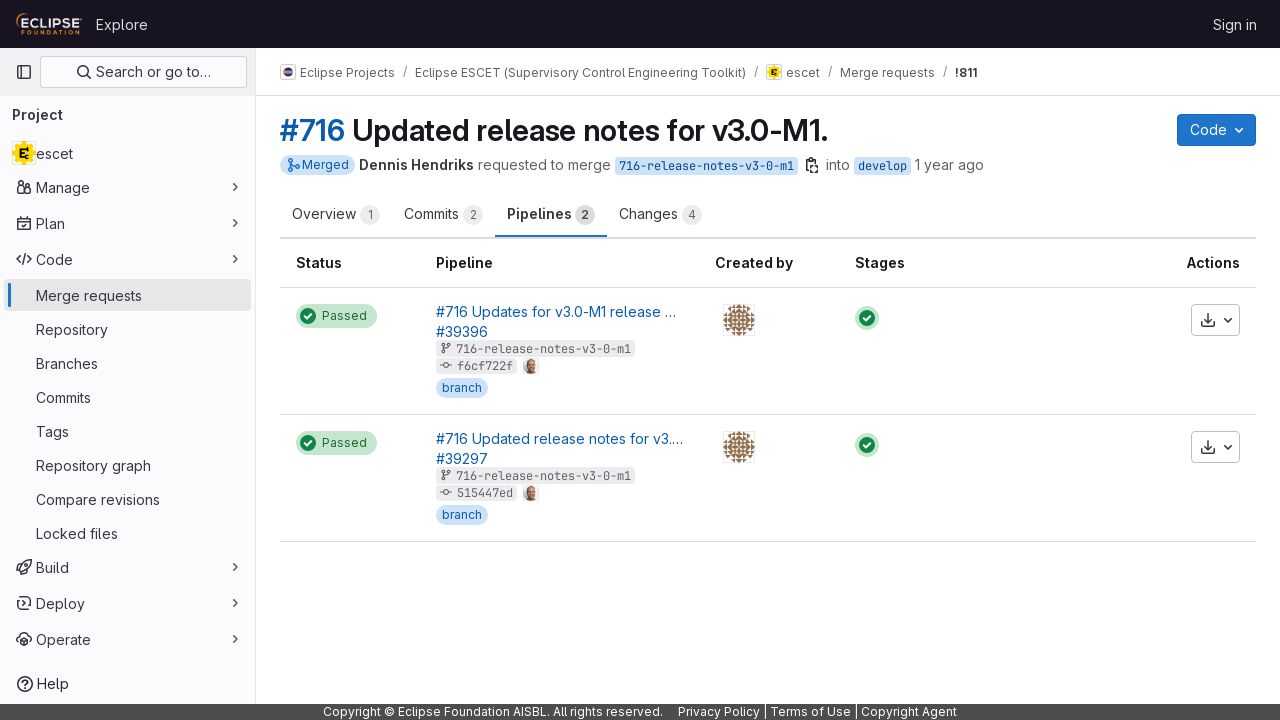

--- FILE ---
content_type: text/javascript; charset=utf-8
request_url: https://gitlab.eclipse.org/assets/webpack/1250.51b53dbd.chunk.js
body_size: 6554
content:
(this.webpackJsonp=this.webpackJsonp||[]).push([[1250],{"1cmZ":function(e,t,n){var r={kind:"Document",definitions:[{kind:"FragmentDefinition",name:{kind:"Name",value:"MergeRequestApprovalRule"},typeCondition:{kind:"NamedType",name:{kind:"Name",value:"MergeRequest"}},directives:[],selectionSet:{kind:"SelectionSet",selections:[{kind:"Field",name:{kind:"Name",value:"id"},arguments:[],directives:[]},{kind:"Field",name:{kind:"Name",value:"approvalState"},arguments:[],directives:[],selectionSet:{kind:"SelectionSet",selections:[{kind:"Field",name:{kind:"Name",value:"invalidApproversRules"},arguments:[],directives:[],selectionSet:{kind:"SelectionSet",selections:[{kind:"Field",name:{kind:"Name",value:"id"},arguments:[],directives:[]}]}},{kind:"Field",name:{kind:"Name",value:"rules"},arguments:[],directives:[],selectionSet:{kind:"SelectionSet",selections:[{kind:"Field",name:{kind:"Name",value:"id"},arguments:[],directives:[]},{kind:"Field",name:{kind:"Name",value:"type"},arguments:[],directives:[]},{kind:"Field",name:{kind:"Name",value:"approved"},arguments:[],directives:[]},{kind:"Field",name:{kind:"Name",value:"approvalsRequired"},arguments:[],directives:[]},{kind:"Field",name:{kind:"Name",value:"invalid"},arguments:[],directives:[]},{kind:"Field",name:{kind:"Name",value:"allowMergeWhenInvalid"},arguments:[],directives:[]},{kind:"Field",name:{kind:"Name",value:"name"},arguments:[],directives:[]},{kind:"Field",name:{kind:"Name",value:"section"},arguments:[],directives:[]},{kind:"Field",name:{kind:"Name",value:"approvedBy"},arguments:[],directives:[],selectionSet:{kind:"SelectionSet",selections:[{kind:"Field",name:{kind:"Name",value:"nodes"},arguments:[],directives:[],selectionSet:{kind:"SelectionSet",selections:[{kind:"FragmentSpread",name:{kind:"Name",value:"User"},directives:[]}]}}]}},{kind:"Field",name:{kind:"Name",value:"commentedBy"},arguments:[],directives:[],selectionSet:{kind:"SelectionSet",selections:[{kind:"Field",name:{kind:"Name",value:"nodes"},arguments:[],directives:[],selectionSet:{kind:"SelectionSet",selections:[{kind:"FragmentSpread",name:{kind:"Name",value:"User"},directives:[]}]}}]}},{kind:"Field",name:{kind:"Name",value:"eligibleApprovers"},arguments:[],directives:[],selectionSet:{kind:"SelectionSet",selections:[{kind:"FragmentSpread",name:{kind:"Name",value:"User"},directives:[]}]}},{kind:"Field",name:{kind:"Name",value:"scanResultPolicies"},arguments:[],directives:[],selectionSet:{kind:"SelectionSet",selections:[{kind:"Field",name:{kind:"Name",value:"approvalsRequired"},arguments:[],directives:[]},{kind:"Field",name:{kind:"Name",value:"name"},arguments:[],directives:[]},{kind:"Field",name:{kind:"Name",value:"reportType"},arguments:[],directives:[]}]}}]}}]}}]}}],loc:{start:0,end:614}};r.loc.source={body:'#import "~/graphql_shared/fragments/user.fragment.graphql"\n\nfragment MergeRequestApprovalRule on MergeRequest {\n  id\n  approvalState {\n    invalidApproversRules {\n      id\n    }\n    rules {\n      id\n      type\n      approved\n      approvalsRequired\n      invalid\n      allowMergeWhenInvalid\n      name\n      section\n      approvedBy {\n        nodes {\n          ...User\n        }\n      }\n      commentedBy {\n        nodes {\n          ...User\n        }\n      }\n      eligibleApprovers {\n        ...User\n      }\n      scanResultPolicies {\n        approvalsRequired\n        name\n        reportType\n      }\n    }\n  }\n}\n',name:"GraphQL request",locationOffset:{line:1,column:1}};var i={};r.definitions=r.definitions.concat(n("aBoS").definitions.filter((function(e){if("FragmentDefinition"!==e.kind)return!0;var t=e.name.value;return!i[t]&&(i[t]=!0,!0)})));var a={};function s(e,t){for(var n=0;n<e.definitions.length;n++){var r=e.definitions[n];if(r.name&&r.name.value==t)return r}}r.definitions.forEach((function(e){if(e.name){var t=new Set;!function e(t,n){if("FragmentSpread"===t.kind)n.add(t.name.value);else if("VariableDefinition"===t.kind){var r=t.type;"NamedType"===r.kind&&n.add(r.name.value)}t.selectionSet&&t.selectionSet.selections.forEach((function(t){e(t,n)})),t.variableDefinitions&&t.variableDefinitions.forEach((function(t){e(t,n)})),t.definitions&&t.definitions.forEach((function(t){e(t,n)}))}(e,t),a[e.name.value]=t}})),e.exports=r,e.exports.MergeRequestApprovalRule=function(e,t){var n={kind:e.kind,definitions:[s(e,t)]};e.hasOwnProperty("loc")&&(n.loc=e.loc);var r=a[t]||new Set,i=new Set,o=new Set;for(r.forEach((function(e){o.add(e)}));o.size>0;){var l=o;o=new Set,l.forEach((function(e){i.has(e)||(i.add(e),(a[e]||new Set).forEach((function(e){o.add(e)})))}))}return i.forEach((function(t){var r=s(e,t);r&&n.definitions.push(r)})),n}(r,"MergeRequestApprovalRule")},A7K0:function(e,t,n){"use strict";n.d(t,"a",(function(){return A}));var r=n("9k56"),i=n("3hkr"),a=n("CU79"),s=n("jIK5"),o=n("BBKf"),l=n("hII5"),p=n("aMaH"),d=n("tgex"),u=n("gZSI"),c=n("eBHT");const v=Object(r.c)({name:i.D,extends:c.a,computed:{templateType:()=>"popover"},methods:{renderTemplate(e){const{title:t,content:n}=this,r=Object(u.e)(t)?t({}):t,i=Object(u.e)(n)?n({}):n,a=this.html&&!Object(u.e)(t)?{innerHTML:t}:{},s=this.html&&!Object(u.e)(n)?{innerHTML:n}:{};return e("div",{staticClass:"popover b-popover",class:this.templateClasses,attrs:this.templateAttributes,on:this.templateListeners},[e("div",{staticClass:"arrow",ref:"arrow"}),Object(u.o)(r)||""===r?e():e("h3",{staticClass:"popover-header",domProps:a},[r]),Object(u.o)(i)||""===i?e():e("div",{staticClass:"popover-body",domProps:s},[i])])}}}),m=Object(r.c)({name:i.C,extends:d.a,computed:{templateType:()=>"popover"},methods:{getTemplate:()=>v}});var g=n("VuSA");const f=Object(l.c)(Object(g.m)({...p.b,content:Object(l.b)(s.r),placement:Object(l.b)(s.r,"right"),triggers:Object(l.b)(s.f,a.f)}),i.B),b=Object(r.c)({name:i.B,extends:p.a,inheritAttrs:!1,props:f,methods:{getComponent:()=>m,updateContent(){this.setContent(this.normalizeSlot()||this.content),this.setTitle(this.normalizeSlot(o.y)||this.title)}}});var _=n("XRBh"),h=n("Ge+5"),k=n("XBTk"),S=n("Pyw5"),y=n.n(S);const R={name:"GlPopover",components:{BPopover:b,CloseButton:h.a},mixins:[Object(_.a)("bPopover")],inheritAttrs:!1,props:{cssClasses:{type:Array,required:!1,default:()=>[]},triggers:{type:String,required:!1,default:"hover focus"},title:{type:String,required:!1,default:""},showCloseButton:{type:Boolean,required:!1,default:!1},placement:{type:String,required:!1,default:k.M.top},boundaryPadding:{type:[Number,String],required:!1,default:5}},computed:{hasTitle(){return this.$scopedSlots.title||this.title},customClass(){return["gl-popover",this.hasTitle&&"has-title",this.showCloseButton&&"has-close-button",...this.cssClasses].filter(Boolean).join(" ")},shouldShowTitle(){return this.hasTitle||this.showCloseButton}},methods:{close(e){this.$refs.bPopover.doClose(),this.$emit("close-button-clicked",e)}},popoverRefName:"bPopover"};const A=y()({render:function(){var e=this,t=e.$createElement,n=e._self._c||t;return n("b-popover",e._g(e._b({ref:e.$options.popoverRefName,attrs:{"custom-class":e.customClass,triggers:e.triggers,title:e.title,placement:e.placement,"boundary-padding":e.boundaryPadding},scopedSlots:e._u([e.shouldShowTitle?{key:"title",fn:function(){return[e._t("title",(function(){return[e._v("\n      "+e._s(e.title)+"\n    ")]})),e._v(" "),e.showCloseButton?n("div",{staticClass:"-gl-mr-3 -gl-mt-2 gl-ml-3 gl-h-0"},[n("close-button",{class:{"gl-float-right gl-mt-2":!e.hasTitle},attrs:{"data-testid":"close-button"},on:{click:e.close}})],1):e._e()]},proxy:!0}:null,e.$scopedSlots.default?{key:"default",fn:function(){return[e._t("default")]},proxy:!0}:null],null,!0)},"b-popover",e.$attrs,!1),e.$listeners))},staticRenderFns:[]},void 0,R,void 0,!1,void 0,!1,void 0,void 0,void 0)},GkyW:function(e,t,n){"use strict";n.r(t);n("UezY"),n("z6RN"),n("hG7+");var r=n("/lV4"),i=n("4wgn"),a=n("FxFN"),s=n("zbE4"),o=n.n(s),l=n("pkUm"),p=n.n(l),d=n("qokH"),u=(n("eJ0a"),n("3UXl"),n("iyoE"),n("B++/"),n("47t/"),n("4lAS")),c=n("mZOJ"),v=n("aX+f"),m=n("7Ktr"),g=n("pvU3"),f={apollo:{userPermissions:{query:n.n(g).a,variables(){return{fullPath:this.projectPath,iid:this.issuableIid}},update:function(e){var t;return(null===(t=e.project)||void 0===t||null===(t=t.mergeRequest)||void 0===t?void 0:t.userPermissions)||{}}}},components:{GlButton:u.a,ReviewerDropdown:c.a,EmptyRuleApprovers:v.a,UncollapsedReviewerList:m.a},inject:["projectPath","issuableIid"],props:{group:{type:Object,required:!0},reviewers:{type:Array,required:!0}},data(){return{userPermissions:{},showApprovalSections:"optional"!==this.group.key}},computed:{relativeUrlRoot(){var e;return null!==(e=gon.relative_url_root)&&void 0!==e?e:""}},methods:{mappedRules(e){var t=this;return e.map((function(e){return{...e,reviewers:t.reviewersForApprovalRule(e)}}))},getApprovalsLeftText:e=>Object(r.sprintf)(Object(r.__)("%{approvals} of %{approvalRequired}"),{approvals:e.approvedBy.nodes.length,approvalRequired:e.approvalsRequired}),reviewersForApprovalRule(e){return this.reviewers.filter((function(t){return t.mergeRequestInteraction.applicableApprovalRules.find((function(t){return t.id===e.id}))}))},toggleApprovalSections(){this.showApprovalSections=!this.showApprovalSections},visibleReviewersForRule(e){let t=e.reviewers;return e.type.toLowerCase()===d.k&&(t=this.reviewers),t}},ANY_APPROVER:d.k.toUpperCase(),CODE_OWNERS:d.l.toUpperCase()},b=n("tBpV"),_=Object(b.a)(f,(function(){var e=this,t=e._self._c;return t("div",["optional"===e.group.key?t("div",{staticClass:"gl-border-b-1 gl-border-b-default gl-px-5 gl-py-3 gl-border-b-solid"},[t("gl-button",{attrs:{category:"tertiary",size:"small",icon:e.showApprovalSections?"chevron-down":"chevron-right","data-testid":"optional-rules-toggle"},on:{click:e.toggleApprovalSections}},[e._v("\n      "+e._s(e.__("Optional approvals"))+"\n    ")])],1):e._e(),e._v(" "),e.showApprovalSections?e._l(e.group.sections,(function(n){return t("table",{key:n.key,staticClass:"!gl-mb-0 gl-w-full gl-table-fixed"},[t("thead",[t("tr",{staticClass:"gl-border-b-1 gl-border-b-default gl-border-b-solid"},[t("th",{staticClass:"w-60p gl-px-5 gl-py-3 gl-text-sm gl-font-semibold gl-text-subtle"},[e._v("\n            "+e._s(n.label)+"\n          ")]),e._v(" "),t("th",{staticClass:"w-30p gl-px-5 gl-py-3 gl-text-sm gl-font-semibold gl-text-subtle"},[e._v("\n            "+e._s(e.__("Approvals"))+"\n          ")]),e._v(" "),t("th",{staticClass:"w-30p gl-px-5 gl-py-3"})])]),e._v(" "),t("tbody",[e._l(e.mappedRules(n.rules),(function(n){return[t("tr",{key:n.id,staticClass:"gl-border-b-1 gl-bg-subtle",class:{"gl-border-b-default gl-border-b-solid":!n.reviewers.length}},[t("td",{staticClass:"gl-px-5 gl-py-3"},[n.type===e.$options.ANY_APPROVER?t("empty-rule-approvers",{attrs:{"popover-id":"sidebar-pop-approver","popover-container-id":"sidebar-popover-container"}}):[n.section&&"codeowners"!==n.section?t("span",{staticClass:"gl-block",attrs:{"data-testid":"section-name"}},[e._v("\n                  "+e._s(n.section)+"\n                ")]):e._e(),e._v(" "),t("span",{class:{"gl-break-all gl-text-sm gl-font-monospace":n.type===e.$options.CODE_OWNERS}},[e._v("\n                  "+e._s(n.name)+"\n                ")])]],2),e._v(" "),t("td",{staticClass:"gl-px-5 gl-py-3"},[e._v("\n              "+e._s(e.getApprovalsLeftText(n))+"\n            ")]),e._v(" "),t("td",{staticClass:"gl-px-5 gl-py-3"},[t("div",{staticClass:"gl-flex gl-justify-end"},[t("reviewer-dropdown",{attrs:{"selected-reviewers":e.reviewers,"visible-reviewers":e.visibleReviewersForRule(n),users:n.eligibleApprovers}})],1)])]),e._v(" "),n.reviewers.length?t("tr",{key:n.id+"-reviewers",staticClass:"gl-border-b-1 gl-border-b-default gl-bg-subtle gl-border-b-solid"},[t("td",{staticClass:"gl-px-5 gl-pb-3",attrs:{colspan:"3"}},[t("uncollapsed-reviewer-list",{attrs:{users:n.reviewers,"root-path":e.relativeUrlRoot,"is-editable":e.userPermissions.adminMergeRequest,"can-rerequest":e.userPermissions.adminMergeRequest},on:{"request-review":function(t){return e.$emit("request-review",t)},"remove-reviewer":function(t){return e.$emit("remove-reviewer",t)}}})],1)]):e._e()]}))],2)])})):e._e()],2)}),[],!1,null,null,null).exports,h={apollo:{approvalRules:{query:o.a,variables(){return{projectPath:this.projectPath,iid:this.issuableIid}},skip(){return!this.multipleApprovalRulesAvailable},update:function(e){var t;return(null===(t=e.project)||void 0===t||null===(t=t.mergeRequest)||void 0===t||null===(t=t.approvalState)||void 0===t?void 0:t.rules)||[]},subscribeToMore:{document:p.a,variables(){return{issuableId:Object(a.c)(i.E,this.issuableId)}},updateQuery(e,{subscriptionData:{data:{mergeRequestApprovalStateUpdated:t}}}){var n;t&&(this.approvalRules=(null===(n=t.approvalState)||void 0===n?void 0:n.rules)||[])}}}},components:{ApprovalRules:_},inject:["projectPath","issuableIid","issuableId","multipleApprovalRulesAvailable"],props:{reviewers:{type:Array,required:!0}},data:()=>({approvalRules:[]}),computed:{isLoading(){var e;return null===(e=this.$apollo)||void 0===e?void 0:e.queries.approvalRules.loading},mappedApprovalRules(){const e=this.approvalRules.filter((function({type:e}){return e.toLowerCase()===d.l})),t=this.approvalRules.filter((function(e){const t=e.type.toLowerCase();return t===d.n||t===d.k||t===d.o}));return[{key:"required",sections:[{key:"regular",label:Object(r.__)("Approval Rules"),rules:t.filter((function(e){return e.approvalsRequired}))},{key:"code_owner",label:Object(r.__)("Code Owners"),rules:e.filter((function(e){return e.approvalsRequired}))}].filter((function({rules:e}){return e.length}))},{key:"optional",sections:[{key:"regular",label:Object(r.__)("Approval Rules"),rules:t.filter((function(e){return!e.approvalsRequired}))},{key:"code_owner",label:Object(r.__)("Code Owners"),rules:e.filter((function(e){return!e.approvalsRequired}))}].filter((function({rules:e}){return e.length}))}].filter((function({sections:e}){return e.length}))}}},k=Object(b.a)(h,(function(){var e=this,t=e._self._c;return e.isLoading?t("div",[t("div",{staticClass:"gl-animate-skeleton-loader gl-mb-3 gl-h-4 !gl-max-w-30 gl-rounded-base"}),e._v(" "),t("div",{staticClass:"gl-animate-skeleton-loader gl-mb-3 gl-h-4 !gl-max-w-30 gl-rounded-base"}),e._v(" "),t("div",{staticClass:"gl-animate-skeleton-loader gl-mb-3 gl-h-4 !gl-max-w-30 gl-rounded-base"}),e._v(" "),t("div",{staticClass:"gl-animate-skeleton-loader gl-mb-3 gl-h-4 !gl-max-w-30 gl-rounded-base"})]):t("div",{staticClass:"!gl-p-0"},e._l(e.mappedApprovalRules,(function(n){return t("approval-rules",{key:n.key,attrs:{reviewers:e.reviewers,group:n},on:{"request-review":function(t){return e.$emit("request-review",t)},"remove-reviewer":function(t){return e.$emit("remove-reviewer",t)}}})})),1)}),[],!1,null,null,null);t.default=k.exports},"aX+f":function(e,t,n){"use strict";var r=n("A7K0"),i=n("MV2A"),a=n("xRSn"),s={components:{GlPopover:r.a,GlLink:i.a,HelpIcon:a.a},props:{eligibleApproversDocsPath:{type:String,required:!1,default:""},popoverId:{type:String,required:!1,default:"pop-approver"},popoverContainerId:{type:String,required:!1,default:"popovercontainer"}}},o=n("tBpV"),l=Object(o.a)(s,(function(){var e=this,t=e._self._c;return t("div",{staticClass:"gl-flex gl-items-center"},[t("span",[e._v(e._s(e.__("Any eligible user")))]),e._v(" "),t("span",{staticClass:"gl-ml-2 gl-inline-flex",attrs:{id:e.popoverContainerId}},[t("help-icon",{staticClass:"author-link",attrs:{id:e.popoverId,tabindex:"0","aria-label":e.__("help")}}),e._v(" "),t("gl-popover",{attrs:{target:e.popoverId,container:e.popoverContainerId,placement:"top"},scopedSlots:e._u([{key:"title",fn:function(){return[e._v(e._s(e.__("Who can approve?")))]},proxy:!0}])},[e._v(" "),t("ul",{staticClass:"gl-pl-5"},[t("li",[e._v("\n          "+e._s(e.__("Any member with at least Developer permissions on the project."))+"\n        ")]),e._v(" "),t("li",[e._v(e._s(e.__("Members listed as CODEOWNERS of affected files.")))]),e._v(" "),t("li",[e._v("\n          "+e._s(e.__("Users or groups set as approvers in the project's or merge request's settings."))+"\n        ")])]),e._v(" "),t("gl-link",{attrs:{href:e.eligibleApproversDocsPath,target:"_blank"}},[e._v(e._s(e.__("More information")))])],1)],1)])}),[],!1,null,null,null);t.a=l.exports},pkUm:function(e,t,n){var r={kind:"Document",definitions:[{kind:"OperationDefinition",operation:"subscription",name:{kind:"Name",value:"approvalRulesApprovalStateUpdatedEE"},variableDefinitions:[{kind:"VariableDefinition",variable:{kind:"Variable",name:{kind:"Name",value:"issuableId"}},type:{kind:"NonNullType",type:{kind:"NamedType",name:{kind:"Name",value:"IssuableID"}}},directives:[]}],directives:[],selectionSet:{kind:"SelectionSet",selections:[{kind:"Field",name:{kind:"Name",value:"mergeRequestApprovalStateUpdated"},arguments:[{kind:"Argument",name:{kind:"Name",value:"issuableId"},value:{kind:"Variable",name:{kind:"Name",value:"issuableId"}}}],directives:[],selectionSet:{kind:"SelectionSet",selections:[{kind:"InlineFragment",typeCondition:{kind:"NamedType",name:{kind:"Name",value:"MergeRequest"}},directives:[],selectionSet:{kind:"SelectionSet",selections:[{kind:"FragmentSpread",name:{kind:"Name",value:"MergeRequestApprovalRule"},directives:[]}]}}]}}]}}],loc:{start:0,end:295}};r.loc.source={body:'#import "ee/graphql_shared/fragments/merge_request.approval_rule.fragment.graphql"\n\nsubscription approvalRulesApprovalStateUpdatedEE($issuableId: IssuableID!) {\n  mergeRequestApprovalStateUpdated(issuableId: $issuableId) {\n    ... on MergeRequest {\n      ...MergeRequestApprovalRule\n    }\n  }\n}\n',name:"GraphQL request",locationOffset:{line:1,column:1}};var i={};r.definitions=r.definitions.concat(n("1cmZ").definitions.filter((function(e){if("FragmentDefinition"!==e.kind)return!0;var t=e.name.value;return!i[t]&&(i[t]=!0,!0)})));var a={};function s(e,t){for(var n=0;n<e.definitions.length;n++){var r=e.definitions[n];if(r.name&&r.name.value==t)return r}}r.definitions.forEach((function(e){if(e.name){var t=new Set;!function e(t,n){if("FragmentSpread"===t.kind)n.add(t.name.value);else if("VariableDefinition"===t.kind){var r=t.type;"NamedType"===r.kind&&n.add(r.name.value)}t.selectionSet&&t.selectionSet.selections.forEach((function(t){e(t,n)})),t.variableDefinitions&&t.variableDefinitions.forEach((function(t){e(t,n)})),t.definitions&&t.definitions.forEach((function(t){e(t,n)}))}(e,t),a[e.name.value]=t}})),e.exports=r,e.exports.approvalRulesApprovalStateUpdatedEE=function(e,t){var n={kind:e.kind,definitions:[s(e,t)]};e.hasOwnProperty("loc")&&(n.loc=e.loc);var r=a[t]||new Set,i=new Set,o=new Set;for(r.forEach((function(e){o.add(e)}));o.size>0;){var l=o;o=new Set,l.forEach((function(e){i.has(e)||(i.add(e),(a[e]||new Set).forEach((function(e){o.add(e)})))}))}return i.forEach((function(t){var r=s(e,t);r&&n.definitions.push(r)})),n}(r,"approvalRulesApprovalStateUpdatedEE")},qokH:function(e,t,n){"use strict";n.d(t,"s",(function(){return i})),n.d(t,"q",(function(){return a})),n.d(t,"r",(function(){return s})),n.d(t,"m",(function(){return o})),n.d(t,"n",(function(){return l})),n.d(t,"o",(function(){return p})),n.d(t,"l",(function(){return d})),n.d(t,"k",(function(){return u})),n.d(t,"j",(function(){return c})),n.d(t,"d",(function(){return v})),n.d(t,"b",(function(){return m})),n.d(t,"c",(function(){return g})),n.d(t,"i",(function(){return f})),n.d(t,"e",(function(){return b})),n.d(t,"a",(function(){return _})),n.d(t,"f",(function(){return h})),n.d(t,"h",(function(){return k})),n.d(t,"g",(function(){return S})),n.d(t,"p",(function(){return R}));var r=n("/lV4");const i="user",a="group",s="hidden_groups",o="fallback",l="regular",p="report_approver",d="code_owner",u="any_approver",c="All Members",v="Coverage-Check",m={[v]:{title:Object(r.s__)("SecurityApprovals|Coverage-Check"),popoverText:Object(r.s__)("SecurityApprovals|A merge request approval is required when test coverage declines."),documentationText:Object(r.s__)("SecurityApprovals|Learn more about Coverage-Check"),reportType:"code_coverage"}},g={learnMore:Object(r.__)("Learn more."),approvalSettingsHeader:Object(r.__)("Approval settings"),approvalSettingsDescription:Object(r.__)("Define how approval rules are applied to merge requests."),saveChanges:Object(r.__)("Save changes"),loadingErrorMessage:Object(r.s__)("ApprovalSettings|There was an error loading merge request approval settings."),savingErrorMessage:Object(r.s__)("ApprovalSettings|There was an error updating merge request approval settings."),savingSuccessMessage:Object(r.s__)("ApprovalSettings|Merge request approval settings have been updated."),lockedByAdmin:Object(r.s__)("ApprovalSettings|This setting is configured at the instance level and can only be changed by an administrator."),lockedByGroupOwner:Object(r.s__)("ApprovalSettings|This setting is configured in %{groupName} and can only be changed in the group settings by an administrator or group owner.")},f={authorApprovalLabel:Object(r.s__)("ApprovalSettings|Prevent approval by author"),preventMrApprovalRuleEditLabel:Object(r.s__)("ApprovalSettings|Prevent editing approval rules in merge requests"),preventCommittersApprovalLabel:Object(r.s__)("ApprovalSettings|Prevent approvals by users who add commits"),requireUserPasswordLabel:Object(r.s__)("ApprovalSettings|Require user re-authentication (password or SAML) to approve"),whenCommitAddedLabel:Object(r.s__)("ApprovalSettings|When a commit is added:"),keepApprovalsLabel:Object(r.s__)("ApprovalSettings|Keep approvals"),removeApprovalsOnPushLabel:Object(r.s__)("ApprovalSettings|Remove all approvals"),selectiveCodeOwnerRemovalsLabel:Object(r.s__)("ApprovalSettings|Remove approvals by Code Owners if their files changed")},b={...f,preventMrApprovalRuleEditLabel:Object(r.s__)("ApprovalSettings|Prevent editing approval rules in projects and merge requests")},_={form:{approvalsRequiredLabel:Object(r.s__)("ApprovalRule|Required number of approvals"),approvalTypeLabel:Object(r.s__)("ApprovalRule|Approver Type"),approversLabel:Object(r.s__)("ApprovalRule|Add approvers"),nameLabel:Object(r.s__)("ApprovalRule|Rule name"),nameDescription:Object(r.s__)("ApprovalRule|Examples: QA, Security."),protectedBranchLabel:Object(r.s__)("ApprovalRule|Target branch"),protectedBranchDescription:Object(r.__)("Apply this approval rule to all branches or a specific protected branch.")},validations:{approvalsRequiredNegativeNumber:Object(r.__)("Please enter a non-negative number"),approvalsRequiredNotNumber:Object(r.__)("Please enter a valid number"),approvalsRequiredMinimum:Object(r.__)("Please enter a number greater than %{number} (from the project settings)"),approversRequired:Object(r.__)("Please select and add a member"),branchesRequired:Object(r.__)("Please select a valid target branch"),ruleNameTaken:Object(r.__)("Rule name is already taken."),ruleNameMissing:Object(r.__)("Please provide a name"),ruleNameTooLong:Object(r.__)("Please enter a name with less than %{number} characters.")}},h="mr_approvals_promo.dismissed",k={learnMoreClick:{action:"click_link",label:"learn_more_merge_approval"},tryNowClick:{action:"click_button",label:"start_trial"},collapsePromo:{action:"click_button",label:"collapse_approval_rules"},expandPromo:{action:"click_button",label:"expand_approval_rules"}},S={accordionTitle:Object(r.s__)("ApprovalRule|Approval rules"),learnMore:Object(r.__)("Learn more"),promoTitle:Object(r.s__)("ApprovalRule|Improve your organization's code review with required approvals."),summary:Object(r.__)("Approvals are optional."),tryNow:Object(r.s__)("ApprovalRule|Try for free"),valueStatements:[Object(r.s__)("ApprovalRule|Select eligible approvers by expertise or files changed."),Object(r.s__)("ApprovalRule|Increase quality and maintain standards."),Object(r.s__)("ApprovalRule|Reduce your time to merge.")]},y=(Object(r.s__)("ApprovalRule|Search users or groups"),Object(r.s__)("ApprovalRule|Search in project groups")),R=(Object(r.s__)("ApprovalRule|Search in all groups"),{name:Object(r.s__)("ApprovalRule|Rule"),members:Object(r.s__)("ApprovalRule|Approvers"),approvalsRequired:Object(r.s__)("ApprovalRule|Approvals required"),branches:Object(r.__)("Target branch"),actions:Object(r.__)("Actions")})},xRSn:function(e,t,n){"use strict";var r={components:{GlIcon:n("s1D3").a}},i=n("tBpV"),a=Object(i.a)(r,(function(){return(0,this._self._c)("gl-icon",this._b({staticClass:"gl-cursor-help",attrs:{name:"question-o",size:16,variant:"info"}},"gl-icon",this.$attrs,!1))}),[],!1,null,null,null);t.a=a.exports},zbE4:function(e,t,n){var r={kind:"Document",definitions:[{kind:"OperationDefinition",operation:"query",name:{kind:"Name",value:"approvalRules"},variableDefinitions:[{kind:"VariableDefinition",variable:{kind:"Variable",name:{kind:"Name",value:"projectPath"}},type:{kind:"NonNullType",type:{kind:"NamedType",name:{kind:"Name",value:"ID"}}},directives:[]},{kind:"VariableDefinition",variable:{kind:"Variable",name:{kind:"Name",value:"iid"}},type:{kind:"NonNullType",type:{kind:"NamedType",name:{kind:"Name",value:"String"}}},directives:[]}],directives:[],selectionSet:{kind:"SelectionSet",selections:[{kind:"Field",name:{kind:"Name",value:"project"},arguments:[{kind:"Argument",name:{kind:"Name",value:"fullPath"},value:{kind:"Variable",name:{kind:"Name",value:"projectPath"}}}],directives:[],selectionSet:{kind:"SelectionSet",selections:[{kind:"Field",name:{kind:"Name",value:"id"},arguments:[],directives:[]},{kind:"Field",name:{kind:"Name",value:"mergeRequest"},arguments:[{kind:"Argument",name:{kind:"Name",value:"iid"},value:{kind:"Variable",name:{kind:"Name",value:"iid"}}}],directives:[],selectionSet:{kind:"SelectionSet",selections:[{kind:"FragmentSpread",name:{kind:"Name",value:"MergeRequestApprovalRule"},directives:[]}]}}]}}]}}],loc:{start:0,end:259}};r.loc.source={body:'#import "ee/graphql_shared/fragments/merge_request.approval_rule.fragment.graphql"\n\nquery approvalRules($projectPath: ID!, $iid: String!) {\n  project(fullPath: $projectPath) {\n    id\n    mergeRequest(iid: $iid) {\n      ...MergeRequestApprovalRule\n    }\n  }\n}\n',name:"GraphQL request",locationOffset:{line:1,column:1}};var i={};r.definitions=r.definitions.concat(n("1cmZ").definitions.filter((function(e){if("FragmentDefinition"!==e.kind)return!0;var t=e.name.value;return!i[t]&&(i[t]=!0,!0)})));var a={};function s(e,t){for(var n=0;n<e.definitions.length;n++){var r=e.definitions[n];if(r.name&&r.name.value==t)return r}}r.definitions.forEach((function(e){if(e.name){var t=new Set;!function e(t,n){if("FragmentSpread"===t.kind)n.add(t.name.value);else if("VariableDefinition"===t.kind){var r=t.type;"NamedType"===r.kind&&n.add(r.name.value)}t.selectionSet&&t.selectionSet.selections.forEach((function(t){e(t,n)})),t.variableDefinitions&&t.variableDefinitions.forEach((function(t){e(t,n)})),t.definitions&&t.definitions.forEach((function(t){e(t,n)}))}(e,t),a[e.name.value]=t}})),e.exports=r,e.exports.approvalRules=function(e,t){var n={kind:e.kind,definitions:[s(e,t)]};e.hasOwnProperty("loc")&&(n.loc=e.loc);var r=a[t]||new Set,i=new Set,o=new Set;for(r.forEach((function(e){o.add(e)}));o.size>0;){var l=o;o=new Set,l.forEach((function(e){i.has(e)||(i.add(e),(a[e]||new Set).forEach((function(e){o.add(e)})))}))}return i.forEach((function(t){var r=s(e,t);r&&n.definitions.push(r)})),n}(r,"approvalRules")}}]);
//# sourceMappingURL=1250.51b53dbd.chunk.js.map

--- FILE ---
content_type: text/javascript; charset=utf-8
request_url: https://gitlab.eclipse.org/assets/webpack/commons-mountGroupApprovalSettings-pages.groups.security.compliance_dashboards-pages.groups.security-2dfa282d.b85ae881.chunk.js
body_size: 5997
content:
(this.webpackJsonp=this.webpackJsonp||[]).push([[44],{"13Le":function(e,n,t){"use strict";var i=t("qPgm"),a=t("2ibD"),r=t("Y0p+");n.a={...i.b,geoSitePath:"/api/:version/geo_sites/:id",geoSitesPath:"/api/:version/geo_sites",geoSitesStatusPath:"/api/:version/geo_sites/status",ldapGroupsPath:"/api/:version/ldap/:provider/groups.json",subscriptionPath:"/api/:version/namespaces/:id/gitlab_subscription",childEpicPath:"/api/:version/groups/:id/epics",codeReviewAnalyticsPath:"/api/:version/analytics/code_review",groupActivityIssuesPath:"/api/:version/analytics/group_activity/issues_count",groupActivityMergeRequestsPath:"/api/:version/analytics/group_activity/merge_requests_count",groupActivityNewMembersPath:"/api/:version/analytics/group_activity/new_members_count",countriesPath:"/-/countries",countryStatesPath:"/-/country_states",paymentFormPath:"/-/subscriptions/payment_form",filePath:"/api/:version/projects/:id/repository/files/:file_path",validatePaymentMethodPath:"/-/subscriptions/validate_payment_method",vulnerabilityPath:"/api/:version/vulnerabilities/:id",vulnerabilityActionPath:"/api/:version/vulnerabilities/:id/:action",vulnerabilityIssueLinksPath:"/api/:version/vulnerabilities/:id/issue_links",descendantGroupsPath:"/api/:version/groups/:group_id/descendant_groups",projectDeploymentFrequencyAnalyticsPath:"/api/:version/projects/:id/analytics/deployment_frequency",projectGroupsPath:"/api/:version/projects/:id/groups.json",issueMetricImagesPath:"/api/:version/projects/:id/issues/:issue_iid/metric_images",issueMetricSingleImagePath:"/api/:version/projects/:id/issues/:issue_iid/metric_images/:image_id",environmentApprovalPath:"/api/:version/projects/:id/deployments/:deployment_id/approval",protectedEnvironmentsPath:"/api/:version/:entity_type/:id/protected_environments/",mrStatusCheckRetryPath:"/api/:version/projects/:id/merge_requests/:merge_request_iid/status_checks/:external_status_check_id/retry",protectedEnvironmentPath:"/api/:version/:entity_type/:id/protected_environments/:name",aiCompletionsPath:"/api/:version/ai/experimentation/openai/completions",aiEmbeddingsPath:"/api/:version/ai/experimentation/openai/embeddings",aiChatPath:"/api/:version/ai/experimentation/openai/chat/completions",tanukiBotAskPath:"/-/llm/tanuki_bot/ask",userSubscription(e){const n=i.b.buildUrl(this.subscriptionPath).replace(":id",encodeURIComponent(e));return a.a.get(n)},ldapGroups(e,n,t){const r=i.b.buildUrl(this.ldapGroupsPath).replace(":provider",n);return a.a.get(r,{params:{search:e,per_page:i.a,active:!0}}).then((function({data:e}){return t(e),e}))},createChildEpic({confidential:e,groupId:n,parentEpicId:t,title:r}){const o=i.b.buildUrl(this.childEpicPath).replace(":id",encodeURIComponent(n));return a.a.post(o,{parent_id:t,confidential:e,title:r})},descendantGroups({groupId:e,search:n}){const t=i.b.buildUrl(this.descendantGroupsPath).replace(":group_id",e);return a.a.get(t,{params:{search:n}})},codeReviewAnalytics(e={}){const n=i.b.buildUrl(this.codeReviewAnalyticsPath);return a.a.get(n,{params:e})},groupActivityMergeRequestsCount(e){const n=i.b.buildUrl(this.groupActivityMergeRequestsPath);return a.a.get(n,{params:{group_path:e}})},groupActivityIssuesCount(e){const n=i.b.buildUrl(this.groupActivityIssuesPath);return a.a.get(n,{params:{group_path:e}})},groupActivityNewMembersCount(e){const n=i.b.buildUrl(this.groupActivityNewMembersPath);return a.a.get(n,{params:{group_path:e}})},fetchCountries(){const e=i.b.buildUrl(this.countriesPath);return a.a.get(e)},fetchStates(e){const n=i.b.buildUrl(this.countryStatesPath);return a.a.get(n,{params:{country:e}})},fetchPaymentFormParams(e){const n=i.b.buildUrl(this.paymentFormPath);return a.a.get(n,{params:{id:e}})},getFile(e,n,t={}){const r=i.b.buildUrl(this.filePath).replace(":id",encodeURIComponent(e)).replace(":file_path",encodeURIComponent(n));return a.a.get(r,{params:t})},validatePaymentMethod(e,n){const t=i.b.buildUrl(this.validatePaymentMethodPath);return a.a.post(t,{id:e,gitlab_user_id:n})},changeVulnerabilityState(e,n){const t=i.b.buildUrl(this.vulnerabilityActionPath).replace(":id",e).replace(":action",n);return a.a.post(t)},getGeoSites(){const e=i.b.buildUrl(this.geoSitesPath);return a.a.get(e)},getGeoSitesStatus(){const e=i.b.buildUrl(this.geoSitesStatusPath);return a.a.get(e)},createGeoSite(e){const n=i.b.buildUrl(this.geoSitesPath);return a.a.post(n,e)},updateGeoSite(e){const n=i.b.buildUrl(this.geoSitesPath);return a.a.put(`${n}/${e.id}`,e)},removeGeoSite(e){const n=i.b.buildUrl(this.geoSitePath).replace(":id",encodeURIComponent(e));return a.a.delete(n)},deploymentFrequencies(e,n={}){const t=i.b.buildUrl(this.projectDeploymentFrequencyAnalyticsPath).replace(":id",encodeURIComponent(e));return a.a.get(t,{params:n})},fetchIssueMetricImages({issueIid:e,id:n}){const t=i.b.buildUrl(this.issueMetricImagesPath).replace(":id",encodeURIComponent(n)).replace(":issue_iid",encodeURIComponent(e));return a.a.get(t)},uploadIssueMetricImage({issueIid:e,id:n,file:t,url:o=null,urlText:d=null}){const c={headers:{...r.a}},u=i.b.buildUrl(this.issueMetricImagesPath).replace(":id",encodeURIComponent(n)).replace(":issue_iid",encodeURIComponent(e)),s=new FormData;return s.append("file",t),o&&s.append("url",o),d&&s.append("url_text",d),a.a.post(u,s,c)},updateIssueMetricImage({issueIid:e,id:n,imageId:t,url:r=null,urlText:o=null}){const d=i.b.buildUrl(this.issueMetricSingleImagePath).replace(":id",encodeURIComponent(n)).replace(":issue_iid",encodeURIComponent(e)).replace(":image_id",encodeURIComponent(t)),c=new FormData;return null!=r&&c.append("url",r),null!=o&&c.append("url_text",o),a.a.put(d,c)},deleteMetricImage({issueIid:e,id:n,imageId:t}){const r=i.b.buildUrl(this.issueMetricSingleImagePath).replace(":id",encodeURIComponent(n)).replace(":issue_iid",encodeURIComponent(e)).replace(":image_id",encodeURIComponent(t));return a.a.delete(r)},projectGroups(e,n){const t=i.b.buildUrl(this.projectGroupsPath).replace(":id",encodeURIComponent(e));return a.a.get(t,{params:{...n}}).then((function({data:e}){return e}))},deploymentApproval({id:e,deploymentId:n,representedAs:t,approve:r,comment:o}){const d=i.b.buildUrl(this.environmentApprovalPath).replace(":id",encodeURIComponent(e)).replace(":deployment_id",encodeURIComponent(n));return a.a.post(d,{status:r?"approved":"rejected",represented_as:t,comment:o})},approveDeployment({id:e,deploymentId:n,representedAs:t,comment:i}){return this.deploymentApproval({id:e,deploymentId:n,representedAs:t,approve:!0,comment:i})},rejectDeployment({id:e,deploymentId:n,representedAs:t,comment:i}){return this.deploymentApproval({id:e,deploymentId:n,approve:!1,representedAs:t,comment:i})},protectedEnvironments(e,n,t={}){const r=i.b.buildUrl(this.protectedEnvironmentsPath).replace(":entity_type",encodeURIComponent(n)).replace(":id",encodeURIComponent(e));return a.a.get(r,{params:t})},createProtectedEnvironment(e,n,t){const r=i.b.buildUrl(this.protectedEnvironmentsPath).replace(":entity_type",encodeURIComponent(n)).replace(":id",encodeURIComponent(e));return a.a.post(r,t)},updateProtectedEnvironment(e,n,t){const r=i.b.buildUrl(this.protectedEnvironmentPath).replace(":entity_type",encodeURIComponent(n)).replace(":id",encodeURIComponent(e)).replace(":name",encodeURIComponent(t.name));return a.a.put(r,t)},deleteProtectedEnvironment(e,n,{name:t}){const r=i.b.buildUrl(this.protectedEnvironmentPath).replace(":entity_type",encodeURIComponent(n)).replace(":id",encodeURIComponent(e)).replace(":name",encodeURIComponent(t));return a.a.delete(r)},requestAICompletions({model:e,prompt:n,...t}){const r=i.b.buildUrl(this.aiCompletionsPath);return a.a.post(r,{model:e,prompt:n,rest:t})},requestAIEmbeddings({model:e,input:n,...t}){const r=i.b.buildUrl(this.aiEmbeddingsPath);return a.a.post(r,{model:e,input:n,rest:t})},requestAIChat({model:e,messages:n,...t}){const r=i.b.buildUrl(this.aiChatPath);return a.a.post(r,{model:e,messages:n,rest:t})},requestTanukiBotResponse(e){const n=i.b.buildUrl(this.tanukiBotAskPath);return a.a.post(n,{q:e})}}},"1scI":function(e,n,t){"use strict";t.d(n,"f",(function(){return r})),t.d(n,"d",(function(){return o})),t.d(n,"o",(function(){return d})),t.d(n,"p",(function(){return c})),t.d(n,"n",(function(){return u})),t.d(n,"c",(function(){return s})),t.d(n,"e",(function(){return l})),t.d(n,"m",(function(){return p})),t.d(n,"w",(function(){return m})),t.d(n,"u",(function(){return y})),t.d(n,"t",(function(){return h})),t.d(n,"v",(function(){return f})),t.d(n,"q",(function(){return v})),t.d(n,"s",(function(){return g})),t.d(n,"r",(function(){return k})),t.d(n,"b",(function(){return b})),t.d(n,"a",(function(){return _})),t.d(n,"x",(function(){return N})),t.d(n,"g",(function(){return P})),t.d(n,"k",(function(){return S})),t.d(n,"l",(function(){return T})),t.d(n,"j",(function(){return C})),t.d(n,"i",(function(){return D})),t.d(n,"h",(function(){return E}));var i=t("/lV4"),a=t("FK+C");const r="",o="agents",d="pipeline",c="schedule",u={[d]:Object(i.s__)("ScanExecutionPolicy|Triggers:"),[c]:Object(i.s__)("ScanExecutionPolicy|Schedules:")},s=Object(i.s__)("ScanExecutionPolicy|Add new condition"),l=Object(i.s__)("ScanExecutionPolicy|Conditions"),p="pipeline",m="schedule",y="branch",h="agent",f={[y]:Object(i.s__)("ScanExecutionPolicy|branch"),[h]:Object(i.s__)("ScanExecutionPolicy|agent")},v="daily",g="weekly",k={[v]:Object(i.__)("daily"),[g]:Object(i.__)("weekly")},b="specific_tag",_="selected_automatically",N=[{text:Object(i.s__)("ScanExecutionPolicy|has specific tag"),value:b},{text:Object(i.s__)("ScanExecutionPolicy|selected automatically"),value:_}],P=a.m,S=Object(i.s__)("ScanExecutionPolicy|Run a %{scan} scan with the following options:"),T=Object(i.s__)("ScanExecutionPolicy|Run %{scan} with the following options:"),C="tags",D="profiles",I=Object(i.s__)("SecurityOrchestration|Non-existing tags have been detected in the policy yaml. As a result, rule mode has been disabled. To enable rule mode, remove those non-existing tags from the policy yaml."),j=Object(i.s__)("SecurityOrchestration|Non-existing DAST profiles have been detected in the policy yaml. As a result, rule mode has been disabled. To enable rule mode, remove those non-existing profiles from the policy yaml."),E={[C]:I,[D]:j}},"5uD2":function(e,n,t){"use strict";t.d(n,"g",(function(){return m})),t.d(n,"k",(function(){return y})),t.d(n,"e",(function(){return h})),t.d(n,"o",(function(){return f})),t.d(n,"q",(function(){return v})),t.d(n,"p",(function(){return k})),t.d(n,"n",(function(){return b})),t.d(n,"m",(function(){return _})),t.d(n,"j",(function(){return N})),t.d(n,"l",(function(){return P})),t.d(n,"r",(function(){return S})),t.d(n,"h",(function(){return T})),t.d(n,"f",(function(){return C})),t.d(n,"i",(function(){return D})),t.d(n,"b",(function(){return I})),t.d(n,"c",(function(){return j})),t.d(n,"d",(function(){return E})),t.d(n,"a",(function(){return O}));var i=t("o4PY"),a=t.n(i),r=t("Q33P"),o=t.n(r),d=(t("UezY"),t("z6RN"),t("hG7+"),t("3UXl"),t("iyoE"),t("aFm2"),t("R9qC"),t("Oayp")),c=t("iGoW"),u=t("GtT5"),s=t("FK+C"),l=t("1scI"),p=t("tanf");const m=function(e){return!0===(null==e?void 0:e.inherited)},y=function(e){return Boolean(null==e?void 0:e.namespace)},h=function(e){const{complianceFrameworks:{nodes:n}={},excludingProjects:{nodes:t}={},includingProjects:{nodes:i}={}}=e||{},a=function(e){return 0===(null==e?void 0:e.length)},r=a(n)&&a(t)&&a(i);return null==e||o()(e)||r},f=function(e={}){const{excludingProjects:{nodes:n=[]}={}}=e||{};return(null==n?void 0:n.filter(Boolean).length)>0},v=function(e={}){const{includingProjects:{nodes:n=[]}={}}=e||{};return(null==n?void 0:n.filter(Boolean).length)>0},g=function(e={}){return v(e)?c.k:c.g},k=function(e={}){const{includingGroups:{nodes:n=[]}={}}=e||{};return(null==n?void 0:n.filter(Boolean).length)>0},b=function(e={}){const{complianceFrameworks:{nodes:n=[]}={}}=e||{};return(null==n?void 0:n.filter(Boolean).length)>0},_=function(e={}){var n;return(null==e||null===(n=e.includingGroups)||void 0===n?void 0:n.nodes)||[]},N=function(e={}){var n;return(null==e||null===(n=e.excludingProjects)||void 0===n?void 0:n.nodes)||[]},P=function(e={}){var n;return(null==e||null===(n=e.complianceFrameworks)||void 0===n?void 0:n.nodes)||[]},S=function(e={}){const{nodes:n=[],pageInfo:t={}}=(null==e?void 0:e[g(e)+"Projects"])||{};return{projects:n,pageInfo:t}},T=function(e){return e===u.f.PROJECT},C=function(e){return e===u.f.GROUP},D=function(e){return[s.f,s.j].includes(e)},I=function({manifest:e,type:n,withType:t=!1}){const i={};try{const a=Object(d.safeLoad)(e,{json:!0});"type"in a&&delete a.type;const r=n in a?a[n]:a,o=Array.isArray(r)?r[0]:r;return t&&(o.type=n),o||i}catch{return i}},j=function({manifest:e,type:n=p.f.approval.urlParameter,addIds:t=!0}){try{const i=I({manifest:e,type:n,withType:!0});return t?function(e){const n={...e};var t,i;n.actions&&(n.actions=null===(t=e.actions)||void 0===t?void 0:t.map((function(e){return{...e,id:a()("action_")}})));n.rules&&(n.rules=null===(i=e.rules)||void 0===i?void 0:i.map((function(e){return{...e,id:a()("rule_")}})));return n}(i):i}catch{return{}}},E=function(e){var n;let t=e;return t.yaml&&t.__typename===p.f.scanExecution.typeName&&(t=j({manifest:t.yaml})),null===(n=t)||void 0===n||null===(n=n.rules)||void 0===n?void 0:n.some((function({type:e}){return e===l.p}))},O=function({policy:e,namespaceType:n,projectsCount:t}){return E(e)&&C(n)&&t>1e3}},"FK+C":function(e,n,t){"use strict";t.d(n,"a",(function(){return a})),t.d(n,"b",(function(){return r})),t.d(n,"c",(function(){return o})),t.d(n,"k",(function(){return d})),t.d(n,"l",(function(){return c})),t.d(n,"i",(function(){return u})),t.d(n,"m",(function(){return s})),t.d(n,"j",(function(){return l})),t.d(n,"f",(function(){return p})),t.d(n,"g",(function(){return m})),t.d(n,"e",(function(){return y})),t.d(n,"h",(function(){return h})),t.d(n,"d",(function(){return f})),t.d(n,"n",(function(){return v}));var i=t("+23l");const a="issue",r="merge_request",o={ARCHIVE:"ARCHIVE",TRACE:"TRACE",METADATA:"METADATA"},d="sast",c="sast_iac",u="dast",s="secret_detection",l="dependency_scanning",p="container_scanning",m="container_scanning_for_registry",y="cluster_image_scanning",h="coverage_fuzzing",f="api_fuzzing",v={[d]:"SAST",[s]:"SECRET_DETECTION"};t.n(i)()(v)},GtT5:function(e,n,t){"use strict";t.d(n,"a",(function(){return i})),t.d(n,"g",(function(){return a})),t.d(n,"f",(function(){return r})),t.d(n,"c",(function(){return o})),t.d(n,"h",(function(){return d})),t.d(n,"i",(function(){return c})),t.d(n,"b",(function(){return u})),t.d(n,"d",(function(){return s})),t.d(n,"e",(function(){return l}));const i={fullPath:"",branch:""},a=20,r={PROJECT:"project",GROUP:"group"},o="group",d="role",c="user",u="empty",s=10,l=30},LrOy:function(e,n){var t={kind:"Document",definitions:[{kind:"OperationDefinition",operation:"query",name:{kind:"Name",value:"sharedData"},variableDefinitions:[],directives:[],selectionSet:{kind:"SelectionSet",selections:[{kind:"Field",name:{kind:"Name",value:"sharedData"},arguments:[],directives:[{kind:"Directive",name:{kind:"Name",value:"client"},arguments:[]}],selectionSet:{kind:"SelectionSet",selections:[{kind:"Field",name:{kind:"Name",value:"showDiscardChangesModal"},arguments:[],directives:[]},{kind:"Field",name:{kind:"Name",value:"formTouched"},arguments:[],directives:[]},{kind:"Field",name:{kind:"Name",value:"history"},arguments:[],directives:[],selectionSet:{kind:"SelectionSet",selections:[{kind:"Field",name:{kind:"Name",value:"profileType"},arguments:[],directives:[]},{kind:"Field",name:{kind:"Name",value:"mode"},arguments:[],directives:[]}]}},{kind:"Field",name:{kind:"Name",value:"cachedPayload"},arguments:[],directives:[],selectionSet:{kind:"SelectionSet",selections:[{kind:"Field",name:{kind:"Name",value:"profileType"},arguments:[],directives:[]},{kind:"Field",name:{kind:"Name",value:"mode"},arguments:[],directives:[]}]}},{kind:"Field",name:{kind:"Name",value:"resetAndClose"},arguments:[],directives:[]}]}}]}}],loc:{start:0,end:214}};t.loc.source={body:"query sharedData {\n  sharedData @client {\n    showDiscardChangesModal\n    formTouched\n    history {\n      profileType\n      mode\n    }\n    cachedPayload {\n      profileType\n      mode\n    }\n    resetAndClose\n  }\n}\n",name:"GraphQL request",locationOffset:{line:1,column:1}};var i={};function a(e,n){for(var t=0;t<e.definitions.length;t++){var i=e.definitions[t];if(i.name&&i.name.value==n)return i}}t.definitions.forEach((function(e){if(e.name){var n=new Set;!function e(n,t){if("FragmentSpread"===n.kind)t.add(n.name.value);else if("VariableDefinition"===n.kind){var i=n.type;"NamedType"===i.kind&&t.add(i.name.value)}n.selectionSet&&n.selectionSet.selections.forEach((function(n){e(n,t)})),n.variableDefinitions&&n.variableDefinitions.forEach((function(n){e(n,t)})),n.definitions&&n.definitions.forEach((function(n){e(n,t)}))}(e,n),i[e.name.value]=n}})),e.exports=t,e.exports.sharedData=function(e,n){var t={kind:e.kind,definitions:[a(e,n)]};e.hasOwnProperty("loc")&&(t.loc=e.loc);var r=i[n]||new Set,o=new Set,d=new Set;for(r.forEach((function(e){d.add(e)}));d.size>0;){var c=d;d=new Set,c.forEach((function(e){o.has(e)||(o.add(e),(i[e]||new Set).forEach((function(e){d.add(e)})))}))}return o.forEach((function(n){var i=a(e,n);i&&t.definitions.push(i)})),t}(t,"sharedData")},P7j5:function(e,n){var t={kind:"Document",definitions:[{kind:"ObjectTypeDefinition",name:{kind:"Name",value:"CachedPayload"},interfaces:[],directives:[],fields:[{kind:"FieldDefinition",name:{kind:"Name",value:"profileType"},arguments:[],type:{kind:"NonNullType",type:{kind:"NamedType",name:{kind:"Name",value:"String"}}},directives:[]},{kind:"FieldDefinition",name:{kind:"Name",value:"mode"},arguments:[],type:{kind:"NonNullType",type:{kind:"NamedType",name:{kind:"Name",value:"String"}}},directives:[]}]},{kind:"InputObjectTypeDefinition",name:{kind:"Name",value:"CachedPayloadInput"},directives:[],fields:[{kind:"InputValueDefinition",name:{kind:"Name",value:"profileType"},type:{kind:"NonNullType",type:{kind:"NamedType",name:{kind:"Name",value:"String"}}},directives:[]},{kind:"InputValueDefinition",name:{kind:"Name",value:"mode"},type:{kind:"NonNullType",type:{kind:"NamedType",name:{kind:"Name",value:"String"}}},directives:[]}]},{kind:"ObjectTypeDefinition",name:{kind:"Name",value:"SharedData"},interfaces:[],directives:[],fields:[{kind:"FieldDefinition",name:{kind:"Name",value:"showDiscardChangesModal"},arguments:[],type:{kind:"NamedType",name:{kind:"Name",value:"Boolean"}},directives:[]},{kind:"FieldDefinition",name:{kind:"Name",value:"formTouched"},arguments:[],type:{kind:"NamedType",name:{kind:"Name",value:"Boolean"}},directives:[]},{kind:"FieldDefinition",name:{kind:"Name",value:"history"},arguments:[],type:{kind:"NonNullType",type:{kind:"ListType",type:{kind:"NonNullType",type:{kind:"NamedType",name:{kind:"Name",value:"CachedPayload"}}}}},directives:[]},{kind:"FieldDefinition",name:{kind:"Name",value:"cachedPayload"},arguments:[],type:{kind:"NonNullType",type:{kind:"NamedType",name:{kind:"Name",value:"CachedPayload"}}},directives:[]},{kind:"FieldDefinition",name:{kind:"Name",value:"resetAndClose"},arguments:[],type:{kind:"NamedType",name:{kind:"Name",value:"Boolean"}},directives:[]}]},{kind:"ObjectTypeExtension",name:{kind:"Name",value:"Query"},interfaces:[],directives:[],fields:[{kind:"FieldDefinition",name:{kind:"Name",value:"sharedData"},arguments:[],type:{kind:"NamedType",name:{kind:"Name",value:"SharedData"}},directives:[]}]},{kind:"ObjectTypeExtension",name:{kind:"Name",value:"Mutation"},interfaces:[],directives:[],fields:[{kind:"FieldDefinition",name:{kind:"Name",value:"discardChanges"},arguments:[],type:{kind:"NamedType",name:{kind:"Name",value:"LocalErrors"}},directives:[]},{kind:"FieldDefinition",name:{kind:"Name",value:"goBack"},arguments:[],type:{kind:"NamedType",name:{kind:"Name",value:"LocalErrors"}},directives:[]},{kind:"FieldDefinition",name:{kind:"Name",value:"goFirstStep"},arguments:[{kind:"InputValueDefinition",name:{kind:"Name",value:"profileType"},type:{kind:"NonNullType",type:{kind:"NamedType",name:{kind:"Name",value:"String"}}},directives:[]},{kind:"InputValueDefinition",name:{kind:"Name",value:"mode"},type:{kind:"NonNullType",type:{kind:"NamedType",name:{kind:"Name",value:"String"}}},directives:[]}],type:{kind:"NamedType",name:{kind:"Name",value:"LocalErrors"}},directives:[]},{kind:"FieldDefinition",name:{kind:"Name",value:"goForward"},arguments:[{kind:"InputValueDefinition",name:{kind:"Name",value:"profileType"},type:{kind:"NonNullType",type:{kind:"NamedType",name:{kind:"Name",value:"String"}}},directives:[]},{kind:"InputValueDefinition",name:{kind:"Name",value:"mode"},type:{kind:"NonNullType",type:{kind:"NamedType",name:{kind:"Name",value:"String"}}},directives:[]}],type:{kind:"NamedType",name:{kind:"Name",value:"LocalErrors"}},directives:[]},{kind:"FieldDefinition",name:{kind:"Name",value:"resetHistory"},arguments:[],type:{kind:"NamedType",name:{kind:"Name",value:"LocalErrors"}},directives:[]},{kind:"FieldDefinition",name:{kind:"Name",value:"setCachedPayload"},arguments:[{kind:"InputValueDefinition",name:{kind:"Name",value:"cachedPayload"},type:{kind:"NamedType",name:{kind:"Name",value:"CachedPayloadInput"}},directives:[]}],type:{kind:"NamedType",name:{kind:"Name",value:"LocalErrors"}},directives:[]},{kind:"FieldDefinition",name:{kind:"Name",value:"setFormTouched"},arguments:[{kind:"InputValueDefinition",name:{kind:"Name",value:"formTouched"},type:{kind:"NonNullType",type:{kind:"NamedType",name:{kind:"Name",value:"Boolean"}}},directives:[]}],type:{kind:"NamedType",name:{kind:"Name",value:"LocalErrors"}},directives:[]},{kind:"FieldDefinition",name:{kind:"Name",value:"setResetAndClose"},arguments:[{kind:"InputValueDefinition",name:{kind:"Name",value:"resetAndClose"},type:{kind:"NonNullType",type:{kind:"NamedType",name:{kind:"Name",value:"Boolean"}}},directives:[]}],type:{kind:"NamedType",name:{kind:"Name",value:"LocalErrors"}},directives:[]},{kind:"FieldDefinition",name:{kind:"Name",value:"toggleModal"},arguments:[{kind:"InputValueDefinition",name:{kind:"Name",value:"showDiscardChangesModal"},type:{kind:"NonNullType",type:{kind:"NamedType",name:{kind:"Name",value:"Boolean"}}},directives:[]}],type:{kind:"NamedType",name:{kind:"Name",value:"LocalErrors"}},directives:[]}]}],loc:{start:0,end:815}};t.loc.source={body:"type CachedPayload {\n  profileType: String!\n  mode: String!\n}\n\ninput CachedPayloadInput {\n  profileType: String!\n  mode: String!\n}\n\ntype SharedData {\n  showDiscardChangesModal: Boolean\n  formTouched: Boolean\n  history: [CachedPayload!]!\n  cachedPayload: CachedPayload!\n  resetAndClose: Boolean\n}\n\nextend type Query {\n  sharedData: SharedData\n}\n\nextend type Mutation {\n  discardChanges: LocalErrors\n  goBack: LocalErrors\n  goFirstStep(profileType: String!, mode: String!): LocalErrors\n  goForward(profileType: String!, mode: String!): LocalErrors\n  resetHistory: LocalErrors\n  setCachedPayload(cachedPayload: CachedPayloadInput): LocalErrors\n  setFormTouched(formTouched: Boolean!): LocalErrors\n  setResetAndClose(resetAndClose: Boolean!): LocalErrors\n  toggleModal(showDiscardChangesModal: Boolean!): LocalErrors\n}\n",name:"GraphQL request",locationOffset:{line:1,column:1}};e.exports=t},"YA5/":function(e,n,t){"use strict";t.d(n,"a",(function(){return r})),t.d(n,"d",(function(){return o})),t.d(n,"b",(function(){return d})),t.d(n,"c",(function(){return c}));t("B++/"),t("z6RN"),t("47t/"),t("3UXl"),t("iyoE");var i=t("ZbwL"),a=t("tanf");const r=function(e="",n="value"){var t;return null===(t=Object.values(a.f).find((function(n){return n.typeName===e})))||void 0===t?void 0:t[n]},o=function(e){return e.replace("---\n","")},d=i.b,c=function(e){return Object.entries(e).map((function([e,n]){return{value:e,text:n}}))}},ZbwL:function(e,n,t){"use strict";t.d(n,"b",(function(){return p}));var i=t("ewH8"),a=t("GiFX"),r=t("5v28"),o=t("LrOy"),d=t.n(o),c={Mutation:{discardChanges(e,n,{cache:t}){t.updateQuery({query:d.a},(function({sharedData:e}){return{sharedData:{...e,showDiscardChangesModal:!1,formTouched:!1}}}))},goFirstStep(e,{profileType:n,mode:t},{cache:i}){i.updateQuery({query:d.a},(function({sharedData:e}){return{sharedData:{...e,history:[{profileType:n,mode:t}]}}}))},goForward(e,{profileType:n,mode:t},{cache:i}){i.updateQuery({query:d.a},(function({sharedData:e}){return{sharedData:{...e,history:[...e.history,{profileType:n,mode:t}]}}}))},goBack(e,n,{cache:t}){t.updateQuery({query:d.a},(function({sharedData:e}){return{sharedData:{...e,history:e.history.slice(0,-1)}}}))},resetHistory(e,n,{cache:t}){t.updateQuery({query:d.a},(function({sharedData:e}){return{sharedData:{...e,history:[]}}}))},toggleModal(e,{showDiscardChangesModal:n},{cache:t}){t.updateQuery({query:d.a},(function({sharedData:e}){return{sharedData:{...e,showDiscardChangesModal:n}}}))},setCachedPayload(e,{cachedPayload:n={profileType:"",mode:""}},{cache:t}){t.updateQuery({query:d.a},(function({sharedData:e}){return{sharedData:{...e,cachedPayload:n}}}))},setFormTouched(e,{formTouched:n},{cache:t}){t.updateQuery({query:d.a},(function({sharedData:e}){return{sharedData:{...e,formTouched:n}}}))},setResetAndClose(e,{resetAndClose:n},{cache:t}){t.updateQuery({query:d.a},(function({sharedData:e}){return{sharedData:{...e,resetAndClose:n}}}))}}},u=t("P7j5"),s=t.n(u);i.default.use(a.b);const l={Query:{fields:{sharedData:{read:e=>e||{showDiscardChangesModal:!1,formTouched:!1,history:[],cachedPayload:{__typename:"CachedPayload",profileType:"",mode:""},resetAndClose:!1,__typename:"SharedData"}}}}},p=Object(r.b)(c,{cacheConfig:{typePolicies:l},typeDefs:s.a});n.a=new a.b({defaultClient:p})},iGoW:function(e,n,t){"use strict";t.d(n,"m",(function(){return r})),t.d(n,"a",(function(){return o})),t.d(n,"p",(function(){return d})),t.d(n,"b",(function(){return c})),t.d(n,"o",(function(){return u})),t.d(n,"n",(function(){return s})),t.d(n,"q",(function(){return l})),t.d(n,"f",(function(){return p})),t.d(n,"k",(function(){return m})),t.d(n,"g",(function(){return y})),t.d(n,"c",(function(){return h})),t.d(n,"l",(function(){return f})),t.d(n,"h",(function(){return v})),t.d(n,"e",(function(){return g})),t.d(n,"j",(function(){return k})),t.d(n,"d",(function(){return b})),t.d(n,"i",(function(){return _}));var i=t("/lV4"),a=t("YA5/");const r="projects_with_framework",o="all_projects_in_group",d="specific_projects",c="all_projects_in_linked_groups",u={[r]:Object(i.s__)("SecurityOrchestration|projects with compliance frameworks"),[o]:Object(i.s__)("SecurityOrchestration|all projects in this group"),[d]:Object(i.s__)("SecurityOrchestration|specific projects"),[c]:Object(i.s__)("SecurityOrchestration|all projects in the linked groups")},s=Object(a.c)(u),l="without_exceptions",p="except_projects",m="including",y="excluding",h="compliance_frameworks",f="projects",v="groups",g={[l]:Object(i.s__)("SecurityOrchestration|without exceptions"),[p]:Object(i.s__)("SecurityOrchestration|except projects")},k={[l]:Object(i.s__)("SecurityOrchestration|without exceptions"),except_groups:Object(i.s__)("SecurityOrchestration|except groups")},b=Object(a.c)(g),_=Object(a.c)(k)},tanf:function(e,n,t){"use strict";t.d(n,"c",(function(){return a})),t.d(n,"d",(function(){return r})),t.d(n,"g",(function(){return o})),t.d(n,"f",(function(){return d})),t.d(n,"e",(function(){return c})),t.d(n,"b",(function(){return u})),t.d(n,"a",(function(){return s}));var i=t("/lV4");const a=Object(i.s__)("SecurityOrchestration|New policy"),r=Object(i.s__)("SecurityOrchestration|Pipeline execution"),o=Object(i.s__)("SecurityOrchestration|Vulnerability management"),d={scanExecution:{component:"scan-execution-policy-editor",text:Object(i.s__)("SecurityOrchestration|Scan execution"),typeName:"ScanExecutionPolicy",urlParameter:"scan_execution_policy",value:"scanExecution"},legacyApproval:{component:"scan-result-policy-editor",text:Object(i.s__)("SecurityOrchestration|Merge request approval"),typeName:"ScanResultPolicy",urlParameter:"approval_policy",value:"approval"},approval:{component:"scan-result-policy-editor",text:Object(i.s__)("SecurityOrchestration|Merge request approval"),typeName:"ApprovalPolicy",urlParameter:"approval_policy",value:"approval"},pipelineExecution:{component:"pipeline-execution-policy-editor",text:r,typeName:"PipelineExecutionPolicy",urlParameter:"pipeline_execution_policy",value:"pipeline"},vulnerabilityManagement:{component:"vulnerability-management-policy-editor",text:o,typeName:"VulnerabilityManagementPolicy",urlParameter:"vulnerability_management_policy",value:"vulnerabilityManagement"}},c=".js-security-policies-container-wrapper",u={allowed:!0},s={allowed:!1}}}]);
//# sourceMappingURL=commons-mountGroupApprovalSettings-pages.groups.security.compliance_dashboards-pages.groups.security-2dfa282d.b85ae881.chunk.js.map

--- FILE ---
content_type: text/javascript; charset=utf-8
request_url: https://gitlab.eclipse.org/assets/webpack/235.c1b83350.chunk.js
body_size: 25524
content:
(this.webpackJsonp=this.webpackJsonp||[]).push([[235],{"7gei":function(t,n,e){"use strict";var r=e("Mvv4");e.d(n,"a",(function(){return r.a}))},"8hxp":function(t,n,e){"use strict";n.a=function(t){return function(){return this.matches(t)}}},CLX6:function(t,n,e){"use strict";function r(){}n.a=function(t){return null==t?r:function(){return this.querySelector(t)}}},JKXm:function(t,n,e){"use strict";e.d(n,"b",(function(){return a}));var r=e("jVW0");function i(t){return function(){this.style.removeProperty(t)}}function u(t,n,e){return function(){this.style.setProperty(t,n,e)}}function o(t,n,e){return function(){var r=n.apply(this,arguments);null==r?this.style.removeProperty(t):this.style.setProperty(t,r,e)}}function a(t,n){return t.style.getPropertyValue(n)||Object(r.a)(t).getComputedStyle(t,null).getPropertyValue(n)}n.a=function(t,n,e){return arguments.length>1?this.each((null==n?i:"function"==typeof n?o:u)(t,n,null==e?"":e)):a(this.node(),t)}},LVcV:function(t,n,e){"use strict";e.d(n,"a",(function(){return Rn.a}));e("79WQ"),Array.prototype.slice;var r={value:function(){}};function i(){for(var t,n=0,e=arguments.length,r={};n<e;++n){if(!(t=arguments[n]+"")||t in r||/[\s.]/.test(t))throw new Error("illegal type: "+t);r[t]=[]}return new u(r)}function u(t){this._=t}function o(t,n){return t.trim().split(/^|\s+/).map((function(t){var e="",r=t.indexOf(".");if(r>=0&&(e=t.slice(r+1),t=t.slice(0,r)),t&&!n.hasOwnProperty(t))throw new Error("unknown type: "+t);return{type:t,name:e}}))}function a(t,n){for(var e,r=0,i=t.length;r<i;++r)if((e=t[r]).name===n)return e.value}function s(t,n,e){for(var i=0,u=t.length;i<u;++i)if(t[i].name===n){t[i]=r,t=t.slice(0,i).concat(t.slice(i+1));break}return null!=e&&t.push({name:n,value:e}),t}u.prototype=i.prototype={constructor:u,on:function(t,n){var e,r=this._,i=o(t+"",r),u=-1,l=i.length;if(!(arguments.length<2)){if(null!=n&&"function"!=typeof n)throw new Error("invalid callback: "+n);for(;++u<l;)if(e=(t=i[u]).type)r[e]=s(r[e],t.name,n);else if(null==n)for(e in r)r[e]=s(r[e],t.name,null);return this}for(;++u<l;)if((e=(t=i[u]).type)&&(e=a(r[e],t.name)))return e},copy:function(){var t={},n=this._;for(var e in n)t[e]=n[e].slice();return new u(t)},call:function(t,n){if((e=arguments.length-2)>0)for(var e,r,i=new Array(e),u=0;u<e;++u)i[u]=arguments[u+2];if(!this._.hasOwnProperty(t))throw new Error("unknown type: "+t);for(u=0,e=(r=this._[t]).length;u<e;++u)r[u].value.apply(n,i)},apply:function(t,n,e){if(!this._.hasOwnProperty(t))throw new Error("unknown type: "+t);for(var r=this._[t],i=0,u=r.length;i<u;++i)r[i].value.apply(n,e)}};var l=i;e("rbhU"),e("veZh");var c=function(t,n,e){t.prototype=n.prototype=e,e.constructor=t};function f(t,n){var e=Object.create(t.prototype);for(var r in n)e[r]=n[r];return e}function h(){}var g="\\s*([+-]?\\d+)\\s*",p="\\s*([+-]?\\d*\\.?\\d+(?:[eE][+-]?\\d+)?)\\s*",d="\\s*([+-]?\\d*\\.?\\d+(?:[eE][+-]?\\d+)?)%\\s*",v=/^#([0-9a-f]{3,8})$/,y=new RegExp("^rgb\\("+[g,g,g]+"\\)$"),m=new RegExp("^rgb\\("+[d,d,d]+"\\)$"),_=new RegExp("^rgba\\("+[g,g,g,p]+"\\)$"),w=new RegExp("^rgba\\("+[d,d,d,p]+"\\)$"),x=new RegExp("^hsl\\("+[p,d,d]+"\\)$"),b=new RegExp("^hsla\\("+[p,d,d,p]+"\\)$"),M={aliceblue:15792383,antiquewhite:16444375,aqua:65535,aquamarine:8388564,azure:15794175,beige:16119260,bisque:16770244,black:0,blanchedalmond:16772045,blue:255,blueviolet:9055202,brown:10824234,burlywood:14596231,cadetblue:6266528,chartreuse:8388352,chocolate:13789470,coral:16744272,cornflowerblue:6591981,cornsilk:16775388,crimson:14423100,cyan:65535,darkblue:139,darkcyan:35723,darkgoldenrod:12092939,darkgray:11119017,darkgreen:25600,darkgrey:11119017,darkkhaki:12433259,darkmagenta:9109643,darkolivegreen:5597999,darkorange:16747520,darkorchid:10040012,darkred:9109504,darksalmon:15308410,darkseagreen:9419919,darkslateblue:4734347,darkslategray:3100495,darkslategrey:3100495,darkturquoise:52945,darkviolet:9699539,deeppink:16716947,deepskyblue:49151,dimgray:6908265,dimgrey:6908265,dodgerblue:2003199,firebrick:11674146,floralwhite:16775920,forestgreen:2263842,fuchsia:16711935,gainsboro:14474460,ghostwhite:16316671,gold:16766720,goldenrod:14329120,gray:8421504,green:32768,greenyellow:11403055,grey:8421504,honeydew:15794160,hotpink:16738740,indianred:13458524,indigo:4915330,ivory:16777200,khaki:15787660,lavender:15132410,lavenderblush:16773365,lawngreen:8190976,lemonchiffon:16775885,lightblue:11393254,lightcoral:15761536,lightcyan:14745599,lightgoldenrodyellow:16448210,lightgray:13882323,lightgreen:9498256,lightgrey:13882323,lightpink:16758465,lightsalmon:16752762,lightseagreen:2142890,lightskyblue:8900346,lightslategray:7833753,lightslategrey:7833753,lightsteelblue:11584734,lightyellow:16777184,lime:65280,limegreen:3329330,linen:16445670,magenta:16711935,maroon:8388608,mediumaquamarine:6737322,mediumblue:205,mediumorchid:12211667,mediumpurple:9662683,mediumseagreen:3978097,mediumslateblue:8087790,mediumspringgreen:64154,mediumturquoise:4772300,mediumvioletred:13047173,midnightblue:1644912,mintcream:16121850,mistyrose:16770273,moccasin:16770229,navajowhite:16768685,navy:128,oldlace:16643558,olive:8421376,olivedrab:7048739,orange:16753920,orangered:16729344,orchid:14315734,palegoldenrod:15657130,palegreen:10025880,paleturquoise:11529966,palevioletred:14381203,papayawhip:16773077,peachpuff:16767673,peru:13468991,pink:16761035,plum:14524637,powderblue:11591910,purple:8388736,rebeccapurple:6697881,red:16711680,rosybrown:12357519,royalblue:4286945,saddlebrown:9127187,salmon:16416882,sandybrown:16032864,seagreen:3050327,seashell:16774638,sienna:10506797,silver:12632256,skyblue:8900331,slateblue:6970061,slategray:7372944,slategrey:7372944,snow:16775930,springgreen:65407,steelblue:4620980,tan:13808780,teal:32896,thistle:14204888,tomato:16737095,turquoise:4251856,violet:15631086,wheat:16113331,white:16777215,whitesmoke:16119285,yellow:16776960,yellowgreen:10145074};function C(){return this.rgb().formatHex()}function N(){return this.rgb().formatRgb()}function T(t){var n,e;return t=(t+"").trim().toLowerCase(),(n=v.exec(t))?(e=n[1].length,n=parseInt(n[1],16),6===e?k(n):3===e?new S(n>>8&15|n>>4&240,n>>4&15|240&n,(15&n)<<4|15&n,1):8===e?A(n>>24&255,n>>16&255,n>>8&255,(255&n)/255):4===e?A(n>>12&15|n>>8&240,n>>8&15|n>>4&240,n>>4&15|240&n,((15&n)<<4|15&n)/255):null):(n=y.exec(t))?new S(n[1],n[2],n[3],1):(n=m.exec(t))?new S(255*n[1]/100,255*n[2]/100,255*n[3]/100,1):(n=_.exec(t))?A(n[1],n[2],n[3],n[4]):(n=w.exec(t))?A(255*n[1]/100,255*n[2]/100,255*n[3]/100,n[4]):(n=x.exec(t))?E(n[1],n[2]/100,n[3]/100,1):(n=b.exec(t))?E(n[1],n[2]/100,n[3]/100,n[4]):M.hasOwnProperty(t)?k(M[t]):"transparent"===t?new S(NaN,NaN,NaN,0):null}function k(t){return new S(t>>16&255,t>>8&255,255&t,1)}function A(t,n,e,r){return r<=0&&(t=n=e=NaN),new S(t,n,e,r)}function U(t){return t instanceof h||(t=T(t)),t?new S((t=t.rgb()).r,t.g,t.b,t.opacity):new S}function L(t,n,e,r){return 1===arguments.length?U(t):new S(t,n,e,null==r?1:r)}function S(t,n,e,r){this.r=+t,this.g=+n,this.b=+e,this.opacity=+r}function D(){return"#"+P(this.r)+P(this.g)+P(this.b)}function R(){var t=this.opacity;return(1===(t=isNaN(t)?1:Math.max(0,Math.min(1,t)))?"rgb(":"rgba(")+Math.max(0,Math.min(255,Math.round(this.r)||0))+", "+Math.max(0,Math.min(255,Math.round(this.g)||0))+", "+Math.max(0,Math.min(255,Math.round(this.b)||0))+(1===t?")":", "+t+")")}function P(t){return((t=Math.max(0,Math.min(255,Math.round(t)||0)))<16?"0":"")+t.toString(16)}function E(t,n,e,r){return r<=0?t=n=e=NaN:e<=0||e>=1?t=n=NaN:n<=0&&(t=NaN),new Y(t,n,e,r)}function F(t){if(t instanceof Y)return new Y(t.h,t.s,t.l,t.opacity);if(t instanceof h||(t=T(t)),!t)return new Y;if(t instanceof Y)return t;var n=(t=t.rgb()).r/255,e=t.g/255,r=t.b/255,i=Math.min(n,e,r),u=Math.max(n,e,r),o=NaN,a=u-i,s=(u+i)/2;return a?(o=n===u?(e-r)/a+6*(e<r):e===u?(r-n)/a+2:(n-e)/a+4,a/=s<.5?u+i:2-u-i,o*=60):a=s>0&&s<1?0:o,new Y(o,a,s,t.opacity)}function Y(t,n,e,r){this.h=+t,this.s=+n,this.l=+e,this.opacity=+r}function j(t,n,e){return 255*(t<60?n+(e-n)*t/60:t<180?e:t<240?n+(e-n)*(240-t)/60:n)}function O(t,n,e,r,i){var u=t*t,o=u*t;return((1-3*t+3*u-o)*n+(4-6*u+3*o)*e+(1+3*t+3*u-3*o)*r+o*i)/6}c(h,T,{copy:function(t){return Object.assign(new this.constructor,this,t)},displayable:function(){return this.rgb().displayable()},hex:C,formatHex:C,formatHsl:function(){return F(this).formatHsl()},formatRgb:N,toString:N}),c(S,L,f(h,{brighter:function(t){return t=null==t?1/.7:Math.pow(1/.7,t),new S(this.r*t,this.g*t,this.b*t,this.opacity)},darker:function(t){return t=null==t?.7:Math.pow(.7,t),new S(this.r*t,this.g*t,this.b*t,this.opacity)},rgb:function(){return this},displayable:function(){return-.5<=this.r&&this.r<255.5&&-.5<=this.g&&this.g<255.5&&-.5<=this.b&&this.b<255.5&&0<=this.opacity&&this.opacity<=1},hex:D,formatHex:D,formatRgb:R,toString:R})),c(Y,(function(t,n,e,r){return 1===arguments.length?F(t):new Y(t,n,e,null==r?1:r)}),f(h,{brighter:function(t){return t=null==t?1/.7:Math.pow(1/.7,t),new Y(this.h,this.s,this.l*t,this.opacity)},darker:function(t){return t=null==t?.7:Math.pow(.7,t),new Y(this.h,this.s,this.l*t,this.opacity)},rgb:function(){var t=this.h%360+360*(this.h<0),n=isNaN(t)||isNaN(this.s)?0:this.s,e=this.l,r=e+(e<.5?e:1-e)*n,i=2*e-r;return new S(j(t>=240?t-240:t+120,i,r),j(t,i,r),j(t<120?t+240:t-120,i,r),this.opacity)},displayable:function(){return(0<=this.s&&this.s<=1||isNaN(this.s))&&0<=this.l&&this.l<=1&&0<=this.opacity&&this.opacity<=1},formatHsl:function(){var t=this.opacity;return(1===(t=isNaN(t)?1:Math.max(0,Math.min(1,t)))?"hsl(":"hsla(")+(this.h||0)+", "+100*(this.s||0)+"%, "+100*(this.l||0)+"%"+(1===t?")":", "+t+")")}}));var H=function(t){return function(){return t}};function q(t,n){return function(e){return t+e*n}}function B(t){return 1==(t=+t)?X:function(n,e){return e-n?function(t,n,e){return t=Math.pow(t,e),n=Math.pow(n,e)-t,e=1/e,function(r){return Math.pow(t+r*n,e)}}(n,e,t):H(isNaN(n)?e:n)}}function X(t,n){var e=n-t;return e?q(t,e):H(isNaN(t)?n:t)}var $=function t(n){var e=B(n);function r(t,n){var r=e((t=L(t)).r,(n=L(n)).r),i=e(t.g,n.g),u=e(t.b,n.b),o=X(t.opacity,n.opacity);return function(n){return t.r=r(n),t.g=i(n),t.b=u(n),t.opacity=o(n),t+""}}return r.gamma=t,r}(1);function I(t){return function(n){var e,r,i=n.length,u=new Array(i),o=new Array(i),a=new Array(i);for(e=0;e<i;++e)r=L(n[e]),u[e]=r.r||0,o[e]=r.g||0,a[e]=r.b||0;return u=t(u),o=t(o),a=t(a),r.opacity=1,function(t){return r.r=u(t),r.g=o(t),r.b=a(t),r+""}}}I((function(t){var n=t.length-1;return function(e){var r=e<=0?e=0:e>=1?(e=1,n-1):Math.floor(e*n),i=t[r],u=t[r+1],o=r>0?t[r-1]:2*i-u,a=r<n-1?t[r+2]:2*u-i;return O((e-r/n)*n,o,i,u,a)}})),I((function(t){var n=t.length;return function(e){var r=Math.floor(((e%=1)<0?++e:e)*n),i=t[(r+n-1)%n],u=t[r%n],o=t[(r+1)%n],a=t[(r+2)%n];return O((e-r/n)*n,i,u,o,a)}}));var z=function(t,n){return t=+t,n=+n,function(e){return t*(1-e)+n*e}},V=/[-+]?(?:\d+\.?\d*|\.?\d+)(?:[eE][-+]?\d+)?/g,Z=new RegExp(V.source,"g");var W,J,G=function(t,n){var e,r,i,u=V.lastIndex=Z.lastIndex=0,o=-1,a=[],s=[];for(t+="",n+="";(e=V.exec(t))&&(r=Z.exec(n));)(i=r.index)>u&&(i=n.slice(u,i),a[o]?a[o]+=i:a[++o]=i),(e=e[0])===(r=r[0])?a[o]?a[o]+=r:a[++o]=r:(a[++o]=null,s.push({i:o,x:z(e,r)})),u=Z.lastIndex;return u<n.length&&(i=n.slice(u),a[o]?a[o]+=i:a[++o]=i),a.length<2?s[0]?function(t){return function(n){return t(n)+""}}(s[0].x):function(t){return function(){return t}}(n):(n=s.length,function(t){for(var e,r=0;r<n;++r)a[(e=s[r]).i]=e.x(t);return a.join("")})},Q=e("SG6N"),K=0,tt=0,nt=0,et=0,rt=0,it=0,ut="object"==typeof performance&&performance.now?performance:Date,ot="object"==typeof window&&window.requestAnimationFrame?window.requestAnimationFrame.bind(window):function(t){setTimeout(t,17)};function at(){return rt||(ot(st),rt=ut.now()+it)}function st(){rt=0}function lt(){this._call=this._time=this._next=null}function ct(t,n,e){var r=new lt;return r.restart(t,n,e),r}function ft(){rt=(et=ut.now())+it,K=tt=0;try{!function(){at(),++K;for(var t,n=W;n;)(t=rt-n._time)>=0&&n._call.call(null,t),n=n._next;--K}()}finally{K=0,function(){var t,n,e=W,r=1/0;for(;e;)e._call?(r>e._time&&(r=e._time),t=e,e=e._next):(n=e._next,e._next=null,e=t?t._next=n:W=n);J=t,gt(r)}(),rt=0}}function ht(){var t=ut.now(),n=t-et;n>1e3&&(it-=n,et=t)}function gt(t){K||(tt&&(tt=clearTimeout(tt)),t-rt>24?(t<1/0&&(tt=setTimeout(ft,t-ut.now()-it)),nt&&(nt=clearInterval(nt))):(nt||(et=ut.now(),nt=setInterval(ht,1e3)),K=1,ot(ft)))}lt.prototype=ct.prototype={constructor:lt,restart:function(t,n,e){if("function"!=typeof t)throw new TypeError("callback is not a function");e=(null==e?at():+e)+(null==n?0:+n),this._next||J===this||(J?J._next=this:W=this,J=this),this._call=t,this._time=e,gt()},stop:function(){this._call&&(this._call=null,this._time=1/0,gt())}};var pt=function(t,n,e){var r=new lt;return n=null==n?0:+n,r.restart((function(e){r.stop(),t(e+n)}),n,e),r},dt=l("start","end","cancel","interrupt"),vt=[],yt=function(t,n,e,r,i,u){var o=t.__transition;if(o){if(e in o)return}else t.__transition={};!function(t,n,e){var r,i=t.__transition;function u(s){var l,c,f,h;if(1!==e.state)return a();for(l in i)if((h=i[l]).name===e.name){if(3===h.state)return pt(u);4===h.state?(h.state=6,h.timer.stop(),h.on.call("interrupt",t,t.__data__,h.index,h.group),delete i[l]):+l<n&&(h.state=6,h.timer.stop(),h.on.call("cancel",t,t.__data__,h.index,h.group),delete i[l])}if(pt((function(){3===e.state&&(e.state=4,e.timer.restart(o,e.delay,e.time),o(s))})),e.state=2,e.on.call("start",t,t.__data__,e.index,e.group),2===e.state){for(e.state=3,r=new Array(f=e.tween.length),l=0,c=-1;l<f;++l)(h=e.tween[l].value.call(t,t.__data__,e.index,e.group))&&(r[++c]=h);r.length=c+1}}function o(n){for(var i=n<e.duration?e.ease.call(null,n/e.duration):(e.timer.restart(a),e.state=5,1),u=-1,o=r.length;++u<o;)r[u].call(t,i);5===e.state&&(e.on.call("end",t,t.__data__,e.index,e.group),a())}function a(){for(var r in e.state=6,e.timer.stop(),delete i[n],i)return;delete t.__transition}i[n]=e,e.timer=ct((function(t){e.state=1,e.timer.restart(u,e.delay,e.time),e.delay<=t&&u(t-e.delay)}),0,e.time)}(t,e,{name:n,index:r,group:i,on:dt,tween:vt,time:u.time,delay:u.delay,duration:u.duration,ease:u.ease,timer:null,state:0})};function mt(t,n){var e=wt(t,n);if(e.state>0)throw new Error("too late; already scheduled");return e}function _t(t,n){var e=wt(t,n);if(e.state>3)throw new Error("too late; already running");return e}function wt(t,n){var e=t.__transition;if(!e||!(e=e[n]))throw new Error("transition not found");return e}var xt,bt,Mt,Ct,Nt=function(t,n){var e,r,i,u=t.__transition,o=!0;if(u){for(i in n=null==n?null:n+"",u)(e=u[i]).name===n?(r=e.state>2&&e.state<5,e.state=6,e.timer.stop(),e.on.call(r?"interrupt":"cancel",t,t.__data__,e.index,e.group),delete u[i]):o=!1;o&&delete t.__transition}},Tt=180/Math.PI,kt={translateX:0,translateY:0,rotate:0,skewX:0,scaleX:1,scaleY:1},At=function(t,n,e,r,i,u){var o,a,s;return(o=Math.sqrt(t*t+n*n))&&(t/=o,n/=o),(s=t*e+n*r)&&(e-=t*s,r-=n*s),(a=Math.sqrt(e*e+r*r))&&(e/=a,r/=a,s/=a),t*r<n*e&&(t=-t,n=-n,s=-s,o=-o),{translateX:i,translateY:u,rotate:Math.atan2(n,t)*Tt,skewX:Math.atan(s)*Tt,scaleX:o,scaleY:a}};function Ut(t,n,e,r){function i(t){return t.length?t.pop()+" ":""}return function(u,o){var a=[],s=[];return u=t(u),o=t(o),function(t,r,i,u,o,a){if(t!==i||r!==u){var s=o.push("translate(",null,n,null,e);a.push({i:s-4,x:z(t,i)},{i:s-2,x:z(r,u)})}else(i||u)&&o.push("translate("+i+n+u+e)}(u.translateX,u.translateY,o.translateX,o.translateY,a,s),function(t,n,e,u){t!==n?(t-n>180?n+=360:n-t>180&&(t+=360),u.push({i:e.push(i(e)+"rotate(",null,r)-2,x:z(t,n)})):n&&e.push(i(e)+"rotate("+n+r)}(u.rotate,o.rotate,a,s),function(t,n,e,u){t!==n?u.push({i:e.push(i(e)+"skewX(",null,r)-2,x:z(t,n)}):n&&e.push(i(e)+"skewX("+n+r)}(u.skewX,o.skewX,a,s),function(t,n,e,r,u,o){if(t!==e||n!==r){var a=u.push(i(u)+"scale(",null,",",null,")");o.push({i:a-4,x:z(t,e)},{i:a-2,x:z(n,r)})}else 1===e&&1===r||u.push(i(u)+"scale("+e+","+r+")")}(u.scaleX,u.scaleY,o.scaleX,o.scaleY,a,s),u=o=null,function(t){for(var n,e=-1,r=s.length;++e<r;)a[(n=s[e]).i]=n.x(t);return a.join("")}}}var Lt=Ut((function(t){return"none"===t?kt:(xt||(xt=document.createElement("DIV"),bt=document.documentElement,Mt=document.defaultView),xt.style.transform=t,t=Mt.getComputedStyle(bt.appendChild(xt),null).getPropertyValue("transform"),bt.removeChild(xt),t=t.slice(7,-1).split(","),At(+t[0],+t[1],+t[2],+t[3],+t[4],+t[5]))}),"px, ","px)","deg)"),St=Ut((function(t){return null==t?kt:(Ct||(Ct=document.createElementNS("http://www.w3.org/2000/svg","g")),Ct.setAttribute("transform",t),(t=Ct.transform.baseVal.consolidate())?(t=t.matrix,At(t.a,t.b,t.c,t.d,t.e,t.f)):kt)}),", ",")",")"),Dt=e("UyLF");function Rt(t,n){var e,r;return function(){var i=_t(this,t),u=i.tween;if(u!==e)for(var o=0,a=(r=e=u).length;o<a;++o)if(r[o].name===n){(r=r.slice()).splice(o,1);break}i.tween=r}}function Pt(t,n,e){var r,i;if("function"!=typeof e)throw new Error;return function(){var u=_t(this,t),o=u.tween;if(o!==r){i=(r=o).slice();for(var a={name:n,value:e},s=0,l=i.length;s<l;++s)if(i[s].name===n){i[s]=a;break}s===l&&i.push(a)}u.tween=i}}function Et(t,n,e){var r=t._id;return t.each((function(){var t=_t(this,r);(t.value||(t.value={}))[n]=e.apply(this,arguments)})),function(t){return wt(t,r).value[n]}}var Ft=function(t,n){var e;return("number"==typeof n?z:n instanceof T?$:(e=T(n))?(n=e,$):G)(t,n)};function Yt(t){return function(){this.removeAttribute(t)}}function jt(t){return function(){this.removeAttributeNS(t.space,t.local)}}function Ot(t,n,e){var r,i,u=e+"";return function(){var o=this.getAttribute(t);return o===u?null:o===r?i:i=n(r=o,e)}}function Ht(t,n,e){var r,i,u=e+"";return function(){var o=this.getAttributeNS(t.space,t.local);return o===u?null:o===r?i:i=n(r=o,e)}}function qt(t,n,e){var r,i,u;return function(){var o,a,s=e(this);if(null!=s)return(o=this.getAttribute(t))===(a=s+"")?null:o===r&&a===i?u:(i=a,u=n(r=o,s));this.removeAttribute(t)}}function Bt(t,n,e){var r,i,u;return function(){var o,a,s=e(this);if(null!=s)return(o=this.getAttributeNS(t.space,t.local))===(a=s+"")?null:o===r&&a===i?u:(i=a,u=n(r=o,s));this.removeAttributeNS(t.space,t.local)}}function Xt(t,n){return function(e){this.setAttribute(t,n.call(this,e))}}function $t(t,n){return function(e){this.setAttributeNS(t.space,t.local,n.call(this,e))}}function It(t,n){var e,r;function i(){var i=n.apply(this,arguments);return i!==r&&(e=(r=i)&&$t(t,i)),e}return i._value=n,i}function zt(t,n){var e,r;function i(){var i=n.apply(this,arguments);return i!==r&&(e=(r=i)&&Xt(t,i)),e}return i._value=n,i}function Vt(t,n){return function(){mt(this,t).delay=+n.apply(this,arguments)}}function Zt(t,n){return n=+n,function(){mt(this,t).delay=n}}function Wt(t,n){return function(){_t(this,t).duration=+n.apply(this,arguments)}}function Jt(t,n){return n=+n,function(){_t(this,t).duration=n}}function Gt(t,n){if("function"!=typeof n)throw new Error;return function(){_t(this,t).ease=n}}var Qt=e("8hxp");function Kt(t,n,e){var r,i,u=function(t){return(t+"").trim().split(/^|\s+/).every((function(t){var n=t.indexOf(".");return n>=0&&(t=t.slice(0,n)),!t||"start"===t}))}(n)?mt:_t;return function(){var o=u(this,t),a=o.on;a!==r&&(i=(r=a).copy()).on(n,e),o.on=i}}var tn=e("CLX6"),nn=e("t0IB"),en=Q.b.prototype.constructor,rn=e("JKXm");function un(t){return function(){this.style.removeProperty(t)}}function on(t,n,e){return function(r){this.style.setProperty(t,n.call(this,r),e)}}function an(t,n,e){var r,i;function u(){var u=n.apply(this,arguments);return u!==i&&(r=(i=u)&&on(t,u,e)),r}return u._value=n,u}function sn(t){return function(n){this.textContent=t.call(this,n)}}function ln(t){var n,e;function r(){var r=t.apply(this,arguments);return r!==e&&(n=(e=r)&&sn(r)),n}return r._value=t,r}var cn=0;function fn(t,n,e,r){this._groups=t,this._parents=n,this._name=e,this._id=r}function hn(){return++cn}var gn=Q.b.prototype;fn.prototype=function(t){return Object(Q.b)().transition(t)}.prototype={constructor:fn,select:function(t){var n=this._name,e=this._id;"function"!=typeof t&&(t=Object(tn.a)(t));for(var r=this._groups,i=r.length,u=new Array(i),o=0;o<i;++o)for(var a,s,l=r[o],c=l.length,f=u[o]=new Array(c),h=0;h<c;++h)(a=l[h])&&(s=t.call(a,a.__data__,h,l))&&("__data__"in a&&(s.__data__=a.__data__),f[h]=s,yt(f[h],n,e,h,f,wt(a,e)));return new fn(u,this._parents,n,e)},selectAll:function(t){var n=this._name,e=this._id;"function"!=typeof t&&(t=Object(nn.a)(t));for(var r=this._groups,i=r.length,u=[],o=[],a=0;a<i;++a)for(var s,l=r[a],c=l.length,f=0;f<c;++f)if(s=l[f]){for(var h,g=t.call(s,s.__data__,f,l),p=wt(s,e),d=0,v=g.length;d<v;++d)(h=g[d])&&yt(h,n,e,d,g,p);u.push(g),o.push(s)}return new fn(u,o,n,e)},filter:function(t){"function"!=typeof t&&(t=Object(Qt.a)(t));for(var n=this._groups,e=n.length,r=new Array(e),i=0;i<e;++i)for(var u,o=n[i],a=o.length,s=r[i]=[],l=0;l<a;++l)(u=o[l])&&t.call(u,u.__data__,l,o)&&s.push(u);return new fn(r,this._parents,this._name,this._id)},merge:function(t){if(t._id!==this._id)throw new Error;for(var n=this._groups,e=t._groups,r=n.length,i=e.length,u=Math.min(r,i),o=new Array(r),a=0;a<u;++a)for(var s,l=n[a],c=e[a],f=l.length,h=o[a]=new Array(f),g=0;g<f;++g)(s=l[g]||c[g])&&(h[g]=s);for(;a<r;++a)o[a]=n[a];return new fn(o,this._parents,this._name,this._id)},selection:function(){return new en(this._groups,this._parents)},transition:function(){for(var t=this._name,n=this._id,e=hn(),r=this._groups,i=r.length,u=0;u<i;++u)for(var o,a=r[u],s=a.length,l=0;l<s;++l)if(o=a[l]){var c=wt(o,n);yt(o,t,e,l,a,{time:c.time+c.delay+c.duration,delay:0,duration:c.duration,ease:c.ease})}return new fn(r,this._parents,t,e)},call:gn.call,nodes:gn.nodes,node:gn.node,size:gn.size,empty:gn.empty,each:gn.each,on:function(t,n){var e=this._id;return arguments.length<2?wt(this.node(),e).on.on(t):this.each(Kt(e,t,n))},attr:function(t,n){var e=Object(Dt.a)(t),r="transform"===e?St:Ft;return this.attrTween(t,"function"==typeof n?(e.local?Bt:qt)(e,r,Et(this,"attr."+t,n)):null==n?(e.local?jt:Yt)(e):(e.local?Ht:Ot)(e,r,n))},attrTween:function(t,n){var e="attr."+t;if(arguments.length<2)return(e=this.tween(e))&&e._value;if(null==n)return this.tween(e,null);if("function"!=typeof n)throw new Error;var r=Object(Dt.a)(t);return this.tween(e,(r.local?It:zt)(r,n))},style:function(t,n,e){var r="transform"==(t+="")?Lt:Ft;return null==n?this.styleTween(t,function(t,n){var e,r,i;return function(){var u=Object(rn.b)(this,t),o=(this.style.removeProperty(t),Object(rn.b)(this,t));return u===o?null:u===e&&o===r?i:i=n(e=u,r=o)}}(t,r)).on("end.style."+t,un(t)):"function"==typeof n?this.styleTween(t,function(t,n,e){var r,i,u;return function(){var o=Object(rn.b)(this,t),a=e(this),s=a+"";return null==a&&(this.style.removeProperty(t),s=a=Object(rn.b)(this,t)),o===s?null:o===r&&s===i?u:(i=s,u=n(r=o,a))}}(t,r,Et(this,"style."+t,n))).each(function(t,n){var e,r,i,u,o="style."+n,a="end."+o;return function(){var s=_t(this,t),l=s.on,c=null==s.value[o]?u||(u=un(n)):void 0;l===e&&i===c||(r=(e=l).copy()).on(a,i=c),s.on=r}}(this._id,t)):this.styleTween(t,function(t,n,e){var r,i,u=e+"";return function(){var o=Object(rn.b)(this,t);return o===u?null:o===r?i:i=n(r=o,e)}}(t,r,n),e).on("end.style."+t,null)},styleTween:function(t,n,e){var r="style."+(t+="");if(arguments.length<2)return(r=this.tween(r))&&r._value;if(null==n)return this.tween(r,null);if("function"!=typeof n)throw new Error;return this.tween(r,an(t,n,null==e?"":e))},text:function(t){return this.tween("text","function"==typeof t?function(t){return function(){var n=t(this);this.textContent=null==n?"":n}}(Et(this,"text",t)):function(t){return function(){this.textContent=t}}(null==t?"":t+""))},textTween:function(t){var n="text";if(arguments.length<1)return(n=this.tween(n))&&n._value;if(null==t)return this.tween(n,null);if("function"!=typeof t)throw new Error;return this.tween(n,ln(t))},remove:function(){return this.on("end.remove",(t=this._id,function(){var n=this.parentNode;for(var e in this.__transition)if(+e!==t)return;n&&n.removeChild(this)}));var t},tween:function(t,n){var e=this._id;if(t+="",arguments.length<2){for(var r,i=wt(this.node(),e).tween,u=0,o=i.length;u<o;++u)if((r=i[u]).name===t)return r.value;return null}return this.each((null==n?Rt:Pt)(e,t,n))},delay:function(t){var n=this._id;return arguments.length?this.each(("function"==typeof t?Vt:Zt)(n,t)):wt(this.node(),n).delay},duration:function(t){var n=this._id;return arguments.length?this.each(("function"==typeof t?Wt:Jt)(n,t)):wt(this.node(),n).duration},ease:function(t){var n=this._id;return arguments.length?this.each(Gt(n,t)):wt(this.node(),n).ease},end:function(){var t,n,e=this,r=e._id,i=e.size();return new Promise((function(u,o){var a={value:o},s={value:function(){0==--i&&u()}};e.each((function(){var e=_t(this,r),i=e.on;i!==t&&((n=(t=i).copy())._.cancel.push(a),n._.interrupt.push(a),n._.end.push(s)),e.on=n}))}))}};var pn={time:null,delay:0,duration:250,ease:function(t){return((t*=2)<=1?t*t*t:(t-=2)*t*t+2)/2}};function dn(t,n){for(var e;!(e=t.__transition)||!(e=e[n]);)if(!(t=t.parentNode))return pn.time=at(),pn;return e}Q.b.prototype.interrupt=function(t){return this.each((function(){Nt(this,t)}))},Q.b.prototype.transition=function(t){var n,e;t instanceof fn?(n=t._id,t=t._name):(n=hn(),(e=pn).time=at(),t=null==t?null:t+"");for(var r=this._groups,i=r.length,u=0;u<i;++u)for(var o,a=r[u],s=a.length,l=0;l<s;++l)(o=a[l])&&yt(o,t,n,l,a,e||dn(o,n));return new fn(r,this._parents,t,n)};function vn(t){return[+t[0],+t[1]]}function yn(t){return[vn(t[0]),vn(t[1])]}["w","e"].map(mn),["n","s"].map(mn),["n","w","e","s","nw","ne","sw","se"].map(mn);function mn(t){return{type:t}}Math.cos,Math.sin,Math.PI,Math.max;Array.prototype.slice,e("Mvv4");function _n(){}function wn(t,n){var e=new _n;if(t instanceof _n)t.each((function(t,n){e.set(n,t)}));else if(Array.isArray(t)){var r,i=-1,u=t.length;if(null==n)for(;++i<u;)e.set(i,t[i]);else for(;++i<u;)e.set(n(r=t[i],i,t),r)}else if(t)for(var o in t)e.set(o,t[o]);return e}_n.prototype=wn.prototype={constructor:_n,has:function(t){return"$"+t in this},get:function(t){return this["$"+t]},set:function(t,n){return this["$"+t]=n,this},remove:function(t){var n="$"+t;return n in this&&delete this[n]},clear:function(){for(var t in this)"$"===t[0]&&delete this[t]},keys:function(){var t=[];for(var n in this)"$"===n[0]&&t.push(n.slice(1));return t},values:function(){var t=[];for(var n in this)"$"===n[0]&&t.push(this[n]);return t},entries:function(){var t=[];for(var n in this)"$"===n[0]&&t.push({key:n.slice(1),value:this[n]});return t},size:function(){var t=0;for(var n in this)"$"===n[0]&&++t;return t},empty:function(){for(var t in this)if("$"===t[0])return!1;return!0},each:function(t){for(var n in this)"$"===n[0]&&t(this[n],n.slice(1),this)}};var xn=wn;function bn(){}var Mn=xn.prototype;function Cn(t,n){var e=new bn;if(t instanceof bn)t.each((function(t){e.add(t)}));else if(t){var r=-1,i=t.length;if(null==n)for(;++r<i;)e.add(t[r]);else for(;++r<i;)e.add(n(t[r],r,t))}return e}bn.prototype=Cn.prototype={constructor:bn,has:Mn.has,add:function(t){return this["$"+(t+="")]=t,this},remove:Mn.remove,clear:Mn.clear,values:Mn.keys,size:Mn.size,empty:Mn.empty,each:Mn.each};Array.prototype.slice;function Nn(t,n,e,r){if(isNaN(n)||isNaN(e))return t;var i,u,o,a,s,l,c,f,h,g=t._root,p={data:r},d=t._x0,v=t._y0,y=t._x1,m=t._y1;if(!g)return t._root=p,t;for(;g.length;)if((l=n>=(u=(d+y)/2))?d=u:y=u,(c=e>=(o=(v+m)/2))?v=o:m=o,i=g,!(g=g[f=c<<1|l]))return i[f]=p,t;if(a=+t._x.call(null,g.data),s=+t._y.call(null,g.data),n===a&&e===s)return p.next=g,i?i[f]=p:t._root=p,t;do{i=i?i[f]=new Array(4):t._root=new Array(4),(l=n>=(u=(d+y)/2))?d=u:y=u,(c=e>=(o=(v+m)/2))?v=o:m=o}while((f=c<<1|l)==(h=(s>=o)<<1|a>=u));return i[h]=g,i[f]=p,t}var Tn=function(t,n,e,r,i){this.node=t,this.x0=n,this.y0=e,this.x1=r,this.y1=i};function kn(t){return t[0]}function An(t){return t[1]}function Un(t,n,e){var r=new Ln(null==n?kn:n,null==e?An:e,NaN,NaN,NaN,NaN);return null==t?r:r.addAll(t)}function Ln(t,n,e,r,i,u){this._x=t,this._y=n,this._x0=e,this._y0=r,this._x1=i,this._y1=u,this._root=void 0}function Sn(t){for(var n={data:t.data},e=n;t=t.next;)e=e.next={data:t.data};return n}var Dn=Un.prototype=Ln.prototype;Dn.copy=function(){var t,n,e=new Ln(this._x,this._y,this._x0,this._y0,this._x1,this._y1),r=this._root;if(!r)return e;if(!r.length)return e._root=Sn(r),e;for(t=[{source:r,target:e._root=new Array(4)}];r=t.pop();)for(var i=0;i<4;++i)(n=r.source[i])&&(n.length?t.push({source:n,target:r.target[i]=new Array(4)}):r.target[i]=Sn(n));return e},Dn.add=function(t){var n=+this._x.call(null,t),e=+this._y.call(null,t);return Nn(this.cover(n,e),n,e,t)},Dn.addAll=function(t){var n,e,r,i,u=t.length,o=new Array(u),a=new Array(u),s=1/0,l=1/0,c=-1/0,f=-1/0;for(e=0;e<u;++e)isNaN(r=+this._x.call(null,n=t[e]))||isNaN(i=+this._y.call(null,n))||(o[e]=r,a[e]=i,r<s&&(s=r),r>c&&(c=r),i<l&&(l=i),i>f&&(f=i));if(s>c||l>f)return this;for(this.cover(s,l).cover(c,f),e=0;e<u;++e)Nn(this,o[e],a[e],t[e]);return this},Dn.cover=function(t,n){if(isNaN(t=+t)||isNaN(n=+n))return this;var e=this._x0,r=this._y0,i=this._x1,u=this._y1;if(isNaN(e))i=(e=Math.floor(t))+1,u=(r=Math.floor(n))+1;else{for(var o,a,s=i-e,l=this._root;e>t||t>=i||r>n||n>=u;)switch(a=(n<r)<<1|t<e,(o=new Array(4))[a]=l,l=o,s*=2,a){case 0:i=e+s,u=r+s;break;case 1:e=i-s,u=r+s;break;case 2:i=e+s,r=u-s;break;case 3:e=i-s,r=u-s}this._root&&this._root.length&&(this._root=l)}return this._x0=e,this._y0=r,this._x1=i,this._y1=u,this},Dn.data=function(){var t=[];return this.visit((function(n){if(!n.length)do{t.push(n.data)}while(n=n.next)})),t},Dn.extent=function(t){return arguments.length?this.cover(+t[0][0],+t[0][1]).cover(+t[1][0],+t[1][1]):isNaN(this._x0)?void 0:[[this._x0,this._y0],[this._x1,this._y1]]},Dn.find=function(t,n,e){var r,i,u,o,a,s,l,c=this._x0,f=this._y0,h=this._x1,g=this._y1,p=[],d=this._root;for(d&&p.push(new Tn(d,c,f,h,g)),null==e?e=1/0:(c=t-e,f=n-e,h=t+e,g=n+e,e*=e);s=p.pop();)if(!(!(d=s.node)||(i=s.x0)>h||(u=s.y0)>g||(o=s.x1)<c||(a=s.y1)<f))if(d.length){var v=(i+o)/2,y=(u+a)/2;p.push(new Tn(d[3],v,y,o,a),new Tn(d[2],i,y,v,a),new Tn(d[1],v,u,o,y),new Tn(d[0],i,u,v,y)),(l=(n>=y)<<1|t>=v)&&(s=p[p.length-1],p[p.length-1]=p[p.length-1-l],p[p.length-1-l]=s)}else{var m=t-+this._x.call(null,d.data),_=n-+this._y.call(null,d.data),w=m*m+_*_;if(w<e){var x=Math.sqrt(e=w);c=t-x,f=n-x,h=t+x,g=n+x,r=d.data}}return r},Dn.remove=function(t){if(isNaN(u=+this._x.call(null,t))||isNaN(o=+this._y.call(null,t)))return this;var n,e,r,i,u,o,a,s,l,c,f,h,g=this._root,p=this._x0,d=this._y0,v=this._x1,y=this._y1;if(!g)return this;if(g.length)for(;;){if((l=u>=(a=(p+v)/2))?p=a:v=a,(c=o>=(s=(d+y)/2))?d=s:y=s,n=g,!(g=g[f=c<<1|l]))return this;if(!g.length)break;(n[f+1&3]||n[f+2&3]||n[f+3&3])&&(e=n,h=f)}for(;g.data!==t;)if(r=g,!(g=g.next))return this;return(i=g.next)&&delete g.next,r?(i?r.next=i:delete r.next,this):n?(i?n[f]=i:delete n[f],(g=n[0]||n[1]||n[2]||n[3])&&g===(n[3]||n[2]||n[1]||n[0])&&!g.length&&(e?e[h]=g:this._root=g),this):(this._root=i,this)},Dn.removeAll=function(t){for(var n=0,e=t.length;n<e;++n)this.remove(t[n]);return this},Dn.root=function(){return this._root},Dn.size=function(){var t=0;return this.visit((function(n){if(!n.length)do{++t}while(n=n.next)})),t},Dn.visit=function(t){var n,e,r,i,u,o,a=[],s=this._root;for(s&&a.push(new Tn(s,this._x0,this._y0,this._x1,this._y1));n=a.pop();)if(!t(s=n.node,r=n.x0,i=n.y0,u=n.x1,o=n.y1)&&s.length){var l=(r+u)/2,c=(i+o)/2;(e=s[3])&&a.push(new Tn(e,l,c,u,o)),(e=s[2])&&a.push(new Tn(e,r,c,l,o)),(e=s[1])&&a.push(new Tn(e,l,i,u,c)),(e=s[0])&&a.push(new Tn(e,r,i,l,c))}return this},Dn.visitAfter=function(t){var n,e=[],r=[];for(this._root&&e.push(new Tn(this._root,this._x0,this._y0,this._x1,this._y1));n=e.pop();){var i=n.node;if(i.length){var u,o=n.x0,a=n.y0,s=n.x1,l=n.y1,c=(o+s)/2,f=(a+l)/2;(u=i[0])&&e.push(new Tn(u,o,a,c,f)),(u=i[1])&&e.push(new Tn(u,c,a,s,f)),(u=i[2])&&e.push(new Tn(u,o,f,c,l)),(u=i[3])&&e.push(new Tn(u,c,f,s,l))}r.push(n)}for(;n=r.pop();)t(n.node,n.x0,n.y0,n.x1,n.y1);return this},Dn.x=function(t){return arguments.length?(this._x=t,this):this._x},Dn.y=function(t){return arguments.length?(this._y=t,this):this._y};Math.PI,Math.sqrt(5);var Rn=e("7gei"),Pn=function(){return Math.random()},En=(function t(n){function e(t,e){return t=null==t?0:+t,e=null==e?1:+e,1===arguments.length?(e=t,t=0):e-=t,function(){return n()*e+t}}return e.source=t,e}(Pn),function t(n){function e(t,e){var r,i;return t=null==t?0:+t,e=null==e?1:+e,function(){var u;if(null!=r)u=r,r=null;else do{r=2*n()-1,u=2*n()-1,i=r*r+u*u}while(!i||i>1);return t+e*u*Math.sqrt(-2*Math.log(i)/i)}}return e.source=t,e}(Pn)),Fn=(function t(n){function e(){var t=En.source(n).apply(this,arguments);return function(){return Math.exp(t())}}return e.source=t,e}(Pn),function t(n){function e(t){return function(){for(var e=0,r=0;r<t;++r)e+=n();return e}}return e.source=t,e}(Pn));(function t(n){function e(t){var e=Fn.source(n)(t);return function(){return e()/t}}return e.source=t,e})(Pn),function t(n){function e(t){return function(){return-Math.log(1-n())/t}}return e.source=t,e}(Pn);var Yn=Array.prototype;Yn.map,Yn.slice;var jn=/^(?:(.)?([<>=^]))?([+\-( ])?([$#])?(0)?(\d+)?(,)?(\.\d+)?(~)?([a-z%])?$/i;function On(t){if(!(n=jn.exec(t)))throw new Error("invalid format: "+t);var n;return new Hn({fill:n[1],align:n[2],sign:n[3],symbol:n[4],zero:n[5],width:n[6],comma:n[7],precision:n[8]&&n[8].slice(1),trim:n[9],type:n[10]})}function Hn(t){this.fill=void 0===t.fill?" ":t.fill+"",this.align=void 0===t.align?">":t.align+"",this.sign=void 0===t.sign?"-":t.sign+"",this.symbol=void 0===t.symbol?"":t.symbol+"",this.zero=!!t.zero,this.width=void 0===t.width?void 0:+t.width,this.comma=!!t.comma,this.precision=void 0===t.precision?void 0:+t.precision,this.trim=!!t.trim,this.type=void 0===t.type?"":t.type+""}On.prototype=Hn.prototype,Hn.prototype.toString=function(){return this.fill+this.align+this.sign+this.symbol+(this.zero?"0":"")+(void 0===this.width?"":Math.max(1,0|this.width))+(this.comma?",":"")+(void 0===this.precision?"":"."+Math.max(0,0|this.precision))+(this.trim?"~":"")+this.type};function qn(t,n){if((e=(t=n?t.toExponential(n-1):t.toExponential()).indexOf("e"))<0)return null;var e,r=t.slice(0,e);return[r.length>1?r[0]+r.slice(2):r,+t.slice(e+1)]}var Bn,Xn,$n=function(t){return(t=qn(Math.abs(t)))?t[1]:NaN},In=function(t,n){var e=qn(t,n);if(!e)return t+"";var r=e[0],i=e[1];return i<0?"0."+new Array(-i).join("0")+r:r.length>i+1?r.slice(0,i+1)+"."+r.slice(i+1):r+new Array(i-r.length+2).join("0")},zn={"%":function(t,n){return(100*t).toFixed(n)},b:function(t){return Math.round(t).toString(2)},c:function(t){return t+""},d:function(t){return Math.abs(t=Math.round(t))>=1e21?t.toLocaleString("en").replace(/,/g,""):t.toString(10)},e:function(t,n){return t.toExponential(n)},f:function(t,n){return t.toFixed(n)},g:function(t,n){return t.toPrecision(n)},o:function(t){return Math.round(t).toString(8)},p:function(t,n){return In(100*t,n)},r:In,s:function(t,n){var e=qn(t,n);if(!e)return t+"";var r=e[0],i=e[1],u=i-(Bn=3*Math.max(-8,Math.min(8,Math.floor(i/3))))+1,o=r.length;return u===o?r:u>o?r+new Array(u-o+1).join("0"):u>0?r.slice(0,u)+"."+r.slice(u):"0."+new Array(1-u).join("0")+qn(t,Math.max(0,n+u-1))[0]},X:function(t){return Math.round(t).toString(16).toUpperCase()},x:function(t){return Math.round(t).toString(16)}},Vn=function(t){return t},Zn=Array.prototype.map,Wn=["y","z","a","f","p","n","µ","m","","k","M","G","T","P","E","Z","Y"];Xn=function(t){var n,e,r=void 0===t.grouping||void 0===t.thousands?Vn:(n=Zn.call(t.grouping,Number),e=t.thousands+"",function(t,r){for(var i=t.length,u=[],o=0,a=n[0],s=0;i>0&&a>0&&(s+a+1>r&&(a=Math.max(1,r-s)),u.push(t.substring(i-=a,i+a)),!((s+=a+1)>r));)a=n[o=(o+1)%n.length];return u.reverse().join(e)}),i=void 0===t.currency?"":t.currency[0]+"",u=void 0===t.currency?"":t.currency[1]+"",o=void 0===t.decimal?".":t.decimal+"",a=void 0===t.numerals?Vn:function(t){return function(n){return n.replace(/[0-9]/g,(function(n){return t[+n]}))}}(Zn.call(t.numerals,String)),s=void 0===t.percent?"%":t.percent+"",l=void 0===t.minus?"-":t.minus+"",c=void 0===t.nan?"NaN":t.nan+"";function f(t){var n=(t=On(t)).fill,e=t.align,f=t.sign,h=t.symbol,g=t.zero,p=t.width,d=t.comma,v=t.precision,y=t.trim,m=t.type;"n"===m?(d=!0,m="g"):zn[m]||(void 0===v&&(v=12),y=!0,m="g"),(g||"0"===n&&"="===e)&&(g=!0,n="0",e="=");var _="$"===h?i:"#"===h&&/[boxX]/.test(m)?"0"+m.toLowerCase():"",w="$"===h?u:/[%p]/.test(m)?s:"",x=zn[m],b=/[defgprs%]/.test(m);function M(t){var i,u,s,h=_,M=w;if("c"===m)M=x(t)+M,t="";else{var C=(t=+t)<0||1/t<0;if(t=isNaN(t)?c:x(Math.abs(t),v),y&&(t=function(t){t:for(var n,e=t.length,r=1,i=-1;r<e;++r)switch(t[r]){case".":i=n=r;break;case"0":0===i&&(i=r),n=r;break;default:if(!+t[r])break t;i>0&&(i=0)}return i>0?t.slice(0,i)+t.slice(n+1):t}(t)),C&&0==+t&&"+"!==f&&(C=!1),h=(C?"("===f?f:l:"-"===f||"("===f?"":f)+h,M=("s"===m?Wn[8+Bn/3]:"")+M+(C&&"("===f?")":""),b)for(i=-1,u=t.length;++i<u;)if(48>(s=t.charCodeAt(i))||s>57){M=(46===s?o+t.slice(i+1):t.slice(i))+M,t=t.slice(0,i);break}}d&&!g&&(t=r(t,1/0));var N=h.length+t.length+M.length,T=N<p?new Array(p-N+1).join(n):"";switch(d&&g&&(t=r(T+t,T.length?p-M.length:1/0),T=""),e){case"<":t=h+t+M+T;break;case"=":t=h+T+t+M;break;case"^":t=T.slice(0,N=T.length>>1)+h+t+M+T.slice(N);break;default:t=T+h+t+M}return a(t)}return v=void 0===v?6:/[gprs]/.test(m)?Math.max(1,Math.min(21,v)):Math.max(0,Math.min(20,v)),M.toString=function(){return t+""},M}return{format:f,formatPrefix:function(t,n){var e=f(((t=On(t)).type="f",t)),r=3*Math.max(-8,Math.min(8,Math.floor($n(n)/3))),i=Math.pow(10,-r),u=Wn[8+r/3];return function(t){return e(i*t)+u}}}}({decimal:".",thousands:",",grouping:[3],currency:["$",""],minus:"-"}),Xn.format,Xn.formatPrefix;var Jn=new Date,Gn=new Date;function Qn(t,n,e,r){function i(n){return t(n=0===arguments.length?new Date:new Date(+n)),n}return i.floor=function(n){return t(n=new Date(+n)),n},i.ceil=function(e){return t(e=new Date(e-1)),n(e,1),t(e),e},i.round=function(t){var n=i(t),e=i.ceil(t);return t-n<e-t?n:e},i.offset=function(t,e){return n(t=new Date(+t),null==e?1:Math.floor(e)),t},i.range=function(e,r,u){var o,a=[];if(e=i.ceil(e),u=null==u?1:Math.floor(u),!(e<r&&u>0))return a;do{a.push(o=new Date(+e)),n(e,u),t(e)}while(o<e&&e<r);return a},i.filter=function(e){return Qn((function(n){if(n>=n)for(;t(n),!e(n);)n.setTime(n-1)}),(function(t,r){if(t>=t)if(r<0)for(;++r<=0;)for(;n(t,-1),!e(t););else for(;--r>=0;)for(;n(t,1),!e(t););}))},e&&(i.count=function(n,r){return Jn.setTime(+n),Gn.setTime(+r),t(Jn),t(Gn),Math.floor(e(Jn,Gn))},i.every=function(t){return t=Math.floor(t),isFinite(t)&&t>0?t>1?i.filter(r?function(n){return r(n)%t==0}:function(n){return i.count(0,n)%t==0}):i:null}),i}var Kn=Qn((function(t){t.setMonth(0,1),t.setHours(0,0,0,0)}),(function(t,n){t.setFullYear(t.getFullYear()+n)}),(function(t,n){return n.getFullYear()-t.getFullYear()}),(function(t){return t.getFullYear()}));Kn.every=function(t){return isFinite(t=Math.floor(t))&&t>0?Qn((function(n){n.setFullYear(Math.floor(n.getFullYear()/t)*t),n.setMonth(0,1),n.setHours(0,0,0,0)}),(function(n,e){n.setFullYear(n.getFullYear()+e*t)})):null};var te=Kn,ne=(Kn.range,Qn((function(t){t.setDate(1),t.setHours(0,0,0,0)}),(function(t,n){t.setMonth(t.getMonth()+n)}),(function(t,n){return n.getMonth()-t.getMonth()+12*(n.getFullYear()-t.getFullYear())}),(function(t){return t.getMonth()})));ne.range;function ee(t){return Qn((function(n){n.setDate(n.getDate()-(n.getDay()+7-t)%7),n.setHours(0,0,0,0)}),(function(t,n){t.setDate(t.getDate()+7*n)}),(function(t,n){return(n-t-6e4*(n.getTimezoneOffset()-t.getTimezoneOffset()))/6048e5}))}var re=ee(0),ie=ee(1),ue=ee(2),oe=ee(3),ae=ee(4),se=ee(5),le=ee(6),ce=(re.range,ie.range,ue.range,oe.range,ae.range,se.range,le.range,Qn((function(t){t.setHours(0,0,0,0)}),(function(t,n){t.setDate(t.getDate()+n)}),(function(t,n){return(n-t-6e4*(n.getTimezoneOffset()-t.getTimezoneOffset()))/864e5}),(function(t){return t.getDate()-1}))),fe=ce,he=(ce.range,Qn((function(t){t.setTime(t-t.getMilliseconds()-1e3*t.getSeconds()-6e4*t.getMinutes())}),(function(t,n){t.setTime(+t+36e5*n)}),(function(t,n){return(n-t)/36e5}),(function(t){return t.getHours()}))),ge=(he.range,Qn((function(t){t.setTime(t-t.getMilliseconds()-1e3*t.getSeconds())}),(function(t,n){t.setTime(+t+6e4*n)}),(function(t,n){return(n-t)/6e4}),(function(t){return t.getMinutes()}))),pe=(ge.range,Qn((function(t){t.setTime(t-t.getMilliseconds())}),(function(t,n){t.setTime(+t+1e3*n)}),(function(t,n){return(n-t)/1e3}),(function(t){return t.getUTCSeconds()}))),de=(pe.range,Qn((function(){}),(function(t,n){t.setTime(+t+n)}),(function(t,n){return n-t})));de.every=function(t){return t=Math.floor(t),isFinite(t)&&t>0?t>1?Qn((function(n){n.setTime(Math.floor(n/t)*t)}),(function(n,e){n.setTime(+n+e*t)}),(function(n,e){return(e-n)/t})):de:null};de.range;function ve(t){return Qn((function(n){n.setUTCDate(n.getUTCDate()-(n.getUTCDay()+7-t)%7),n.setUTCHours(0,0,0,0)}),(function(t,n){t.setUTCDate(t.getUTCDate()+7*n)}),(function(t,n){return(n-t)/6048e5}))}var ye=ve(0),me=ve(1),_e=ve(2),we=ve(3),xe=ve(4),be=ve(5),Me=ve(6),Ce=(ye.range,me.range,_e.range,we.range,xe.range,be.range,Me.range,Qn((function(t){t.setUTCHours(0,0,0,0)}),(function(t,n){t.setUTCDate(t.getUTCDate()+n)}),(function(t,n){return(n-t)/864e5}),(function(t){return t.getUTCDate()-1}))),Ne=Ce,Te=(Ce.range,Qn((function(t){t.setUTCMonth(0,1),t.setUTCHours(0,0,0,0)}),(function(t,n){t.setUTCFullYear(t.getUTCFullYear()+n)}),(function(t,n){return n.getUTCFullYear()-t.getUTCFullYear()}),(function(t){return t.getUTCFullYear()})));Te.every=function(t){return isFinite(t=Math.floor(t))&&t>0?Qn((function(n){n.setUTCFullYear(Math.floor(n.getUTCFullYear()/t)*t),n.setUTCMonth(0,1),n.setUTCHours(0,0,0,0)}),(function(n,e){n.setUTCFullYear(n.getUTCFullYear()+e*t)})):null};var ke=Te;Te.range;function Ae(t){if(0<=t.y&&t.y<100){var n=new Date(-1,t.m,t.d,t.H,t.M,t.S,t.L);return n.setFullYear(t.y),n}return new Date(t.y,t.m,t.d,t.H,t.M,t.S,t.L)}function Ue(t){if(0<=t.y&&t.y<100){var n=new Date(Date.UTC(-1,t.m,t.d,t.H,t.M,t.S,t.L));return n.setUTCFullYear(t.y),n}return new Date(Date.UTC(t.y,t.m,t.d,t.H,t.M,t.S,t.L))}function Le(t,n,e){return{y:t,m:n,d:e,H:0,M:0,S:0,L:0}}var Se,De={"-":"",_:" ",0:"0"},Re=/^\s*\d+/,Pe=/^%/,Ee=/[\\^$*+?|[\]().{}]/g;function Fe(t,n,e){var r=t<0?"-":"",i=(r?-t:t)+"",u=i.length;return r+(u<e?new Array(e-u+1).join(n)+i:i)}function Ye(t){return t.replace(Ee,"\\$&")}function je(t){return new RegExp("^(?:"+t.map(Ye).join("|")+")","i")}function Oe(t){for(var n={},e=-1,r=t.length;++e<r;)n[t[e].toLowerCase()]=e;return n}function He(t,n,e){var r=Re.exec(n.slice(e,e+1));return r?(t.w=+r[0],e+r[0].length):-1}function qe(t,n,e){var r=Re.exec(n.slice(e,e+1));return r?(t.u=+r[0],e+r[0].length):-1}function Be(t,n,e){var r=Re.exec(n.slice(e,e+2));return r?(t.U=+r[0],e+r[0].length):-1}function Xe(t,n,e){var r=Re.exec(n.slice(e,e+2));return r?(t.V=+r[0],e+r[0].length):-1}function $e(t,n,e){var r=Re.exec(n.slice(e,e+2));return r?(t.W=+r[0],e+r[0].length):-1}function Ie(t,n,e){var r=Re.exec(n.slice(e,e+4));return r?(t.y=+r[0],e+r[0].length):-1}function ze(t,n,e){var r=Re.exec(n.slice(e,e+2));return r?(t.y=+r[0]+(+r[0]>68?1900:2e3),e+r[0].length):-1}function Ve(t,n,e){var r=/^(Z)|([+-]\d\d)(?::?(\d\d))?/.exec(n.slice(e,e+6));return r?(t.Z=r[1]?0:-(r[2]+(r[3]||"00")),e+r[0].length):-1}function Ze(t,n,e){var r=Re.exec(n.slice(e,e+1));return r?(t.q=3*r[0]-3,e+r[0].length):-1}function We(t,n,e){var r=Re.exec(n.slice(e,e+2));return r?(t.m=r[0]-1,e+r[0].length):-1}function Je(t,n,e){var r=Re.exec(n.slice(e,e+2));return r?(t.d=+r[0],e+r[0].length):-1}function Ge(t,n,e){var r=Re.exec(n.slice(e,e+3));return r?(t.m=0,t.d=+r[0],e+r[0].length):-1}function Qe(t,n,e){var r=Re.exec(n.slice(e,e+2));return r?(t.H=+r[0],e+r[0].length):-1}function Ke(t,n,e){var r=Re.exec(n.slice(e,e+2));return r?(t.M=+r[0],e+r[0].length):-1}function tr(t,n,e){var r=Re.exec(n.slice(e,e+2));return r?(t.S=+r[0],e+r[0].length):-1}function nr(t,n,e){var r=Re.exec(n.slice(e,e+3));return r?(t.L=+r[0],e+r[0].length):-1}function er(t,n,e){var r=Re.exec(n.slice(e,e+6));return r?(t.L=Math.floor(r[0]/1e3),e+r[0].length):-1}function rr(t,n,e){var r=Pe.exec(n.slice(e,e+1));return r?e+r[0].length:-1}function ir(t,n,e){var r=Re.exec(n.slice(e));return r?(t.Q=+r[0],e+r[0].length):-1}function ur(t,n,e){var r=Re.exec(n.slice(e));return r?(t.s=+r[0],e+r[0].length):-1}function or(t,n){return Fe(t.getDate(),n,2)}function ar(t,n){return Fe(t.getHours(),n,2)}function sr(t,n){return Fe(t.getHours()%12||12,n,2)}function lr(t,n){return Fe(1+fe.count(te(t),t),n,3)}function cr(t,n){return Fe(t.getMilliseconds(),n,3)}function fr(t,n){return cr(t,n)+"000"}function hr(t,n){return Fe(t.getMonth()+1,n,2)}function gr(t,n){return Fe(t.getMinutes(),n,2)}function pr(t,n){return Fe(t.getSeconds(),n,2)}function dr(t){var n=t.getDay();return 0===n?7:n}function vr(t,n){return Fe(re.count(te(t)-1,t),n,2)}function yr(t){var n=t.getDay();return n>=4||0===n?ae(t):ae.ceil(t)}function mr(t,n){return t=yr(t),Fe(ae.count(te(t),t)+(4===te(t).getDay()),n,2)}function _r(t){return t.getDay()}function wr(t,n){return Fe(ie.count(te(t)-1,t),n,2)}function xr(t,n){return Fe(t.getFullYear()%100,n,2)}function br(t,n){return Fe((t=yr(t)).getFullYear()%100,n,2)}function Mr(t,n){return Fe(t.getFullYear()%1e4,n,4)}function Cr(t,n){var e=t.getDay();return Fe((t=e>=4||0===e?ae(t):ae.ceil(t)).getFullYear()%1e4,n,4)}function Nr(t){var n=t.getTimezoneOffset();return(n>0?"-":(n*=-1,"+"))+Fe(n/60|0,"0",2)+Fe(n%60,"0",2)}function Tr(t,n){return Fe(t.getUTCDate(),n,2)}function kr(t,n){return Fe(t.getUTCHours(),n,2)}function Ar(t,n){return Fe(t.getUTCHours()%12||12,n,2)}function Ur(t,n){return Fe(1+Ne.count(ke(t),t),n,3)}function Lr(t,n){return Fe(t.getUTCMilliseconds(),n,3)}function Sr(t,n){return Lr(t,n)+"000"}function Dr(t,n){return Fe(t.getUTCMonth()+1,n,2)}function Rr(t,n){return Fe(t.getUTCMinutes(),n,2)}function Pr(t,n){return Fe(t.getUTCSeconds(),n,2)}function Er(t){var n=t.getUTCDay();return 0===n?7:n}function Fr(t,n){return Fe(ye.count(ke(t)-1,t),n,2)}function Yr(t){var n=t.getUTCDay();return n>=4||0===n?xe(t):xe.ceil(t)}function jr(t,n){return t=Yr(t),Fe(xe.count(ke(t),t)+(4===ke(t).getUTCDay()),n,2)}function Or(t){return t.getUTCDay()}function Hr(t,n){return Fe(me.count(ke(t)-1,t),n,2)}function qr(t,n){return Fe(t.getUTCFullYear()%100,n,2)}function Br(t,n){return Fe((t=Yr(t)).getUTCFullYear()%100,n,2)}function Xr(t,n){return Fe(t.getUTCFullYear()%1e4,n,4)}function $r(t,n){var e=t.getUTCDay();return Fe((t=e>=4||0===e?xe(t):xe.ceil(t)).getUTCFullYear()%1e4,n,4)}function Ir(){return"+0000"}function zr(){return"%"}function Vr(t){return+t}function Zr(t){return Math.floor(+t/1e3)}!function(t){Se=function(t){var n=t.dateTime,e=t.date,r=t.time,i=t.periods,u=t.days,o=t.shortDays,a=t.months,s=t.shortMonths,l=je(i),c=Oe(i),f=je(u),h=Oe(u),g=je(o),p=Oe(o),d=je(a),v=Oe(a),y=je(s),m=Oe(s),_={a:function(t){return o[t.getDay()]},A:function(t){return u[t.getDay()]},b:function(t){return s[t.getMonth()]},B:function(t){return a[t.getMonth()]},c:null,d:or,e:or,f:fr,g:br,G:Cr,H:ar,I:sr,j:lr,L:cr,m:hr,M:gr,p:function(t){return i[+(t.getHours()>=12)]},q:function(t){return 1+~~(t.getMonth()/3)},Q:Vr,s:Zr,S:pr,u:dr,U:vr,V:mr,w:_r,W:wr,x:null,X:null,y:xr,Y:Mr,Z:Nr,"%":zr},w={a:function(t){return o[t.getUTCDay()]},A:function(t){return u[t.getUTCDay()]},b:function(t){return s[t.getUTCMonth()]},B:function(t){return a[t.getUTCMonth()]},c:null,d:Tr,e:Tr,f:Sr,g:Br,G:$r,H:kr,I:Ar,j:Ur,L:Lr,m:Dr,M:Rr,p:function(t){return i[+(t.getUTCHours()>=12)]},q:function(t){return 1+~~(t.getUTCMonth()/3)},Q:Vr,s:Zr,S:Pr,u:Er,U:Fr,V:jr,w:Or,W:Hr,x:null,X:null,y:qr,Y:Xr,Z:Ir,"%":zr},x={a:function(t,n,e){var r=g.exec(n.slice(e));return r?(t.w=p[r[0].toLowerCase()],e+r[0].length):-1},A:function(t,n,e){var r=f.exec(n.slice(e));return r?(t.w=h[r[0].toLowerCase()],e+r[0].length):-1},b:function(t,n,e){var r=y.exec(n.slice(e));return r?(t.m=m[r[0].toLowerCase()],e+r[0].length):-1},B:function(t,n,e){var r=d.exec(n.slice(e));return r?(t.m=v[r[0].toLowerCase()],e+r[0].length):-1},c:function(t,e,r){return C(t,n,e,r)},d:Je,e:Je,f:er,g:ze,G:Ie,H:Qe,I:Qe,j:Ge,L:nr,m:We,M:Ke,p:function(t,n,e){var r=l.exec(n.slice(e));return r?(t.p=c[r[0].toLowerCase()],e+r[0].length):-1},q:Ze,Q:ir,s:ur,S:tr,u:qe,U:Be,V:Xe,w:He,W:$e,x:function(t,n,r){return C(t,e,n,r)},X:function(t,n,e){return C(t,r,n,e)},y:ze,Y:Ie,Z:Ve,"%":rr};function b(t,n){return function(e){var r,i,u,o=[],a=-1,s=0,l=t.length;for(e instanceof Date||(e=new Date(+e));++a<l;)37===t.charCodeAt(a)&&(o.push(t.slice(s,a)),null!=(i=De[r=t.charAt(++a)])?r=t.charAt(++a):i="e"===r?" ":"0",(u=n[r])&&(r=u(e,i)),o.push(r),s=a+1);return o.push(t.slice(s,a)),o.join("")}}function M(t,n){return function(e){var r,i,u=Le(1900,void 0,1);if(C(u,t,e+="",0)!=e.length)return null;if("Q"in u)return new Date(u.Q);if("s"in u)return new Date(1e3*u.s+("L"in u?u.L:0));if(n&&!("Z"in u)&&(u.Z=0),"p"in u&&(u.H=u.H%12+12*u.p),void 0===u.m&&(u.m="q"in u?u.q:0),"V"in u){if(u.V<1||u.V>53)return null;"w"in u||(u.w=1),"Z"in u?(i=(r=Ue(Le(u.y,0,1))).getUTCDay(),r=i>4||0===i?me.ceil(r):me(r),r=Ne.offset(r,7*(u.V-1)),u.y=r.getUTCFullYear(),u.m=r.getUTCMonth(),u.d=r.getUTCDate()+(u.w+6)%7):(i=(r=Ae(Le(u.y,0,1))).getDay(),r=i>4||0===i?ie.ceil(r):ie(r),r=fe.offset(r,7*(u.V-1)),u.y=r.getFullYear(),u.m=r.getMonth(),u.d=r.getDate()+(u.w+6)%7)}else("W"in u||"U"in u)&&("w"in u||(u.w="u"in u?u.u%7:"W"in u?1:0),i="Z"in u?Ue(Le(u.y,0,1)).getUTCDay():Ae(Le(u.y,0,1)).getDay(),u.m=0,u.d="W"in u?(u.w+6)%7+7*u.W-(i+5)%7:u.w+7*u.U-(i+6)%7);return"Z"in u?(u.H+=u.Z/100|0,u.M+=u.Z%100,Ue(u)):Ae(u)}}function C(t,n,e,r){for(var i,u,o=0,a=n.length,s=e.length;o<a;){if(r>=s)return-1;if(37===(i=n.charCodeAt(o++))){if(i=n.charAt(o++),!(u=x[i in De?n.charAt(o++):i])||(r=u(t,e,r))<0)return-1}else if(i!=e.charCodeAt(r++))return-1}return r}return _.x=b(e,_),_.X=b(r,_),_.c=b(n,_),w.x=b(e,w),w.X=b(r,w),w.c=b(n,w),{format:function(t){var n=b(t+="",_);return n.toString=function(){return t},n},parse:function(t){var n=M(t+="",!1);return n.toString=function(){return t},n},utcFormat:function(t){var n=b(t+="",w);return n.toString=function(){return t},n},utcParse:function(t){var n=M(t+="",!0);return n.toString=function(){return t},n}}}(t),Se.format,Se.parse,Se.utcFormat,Se.utcParse}({dateTime:"%x, %X",date:"%-m/%-d/%Y",time:"%-I:%M:%S %p",periods:["AM","PM"],days:["Sunday","Monday","Tuesday","Wednesday","Thursday","Friday","Saturday"],shortDays:["Sun","Mon","Tue","Wed","Thu","Fri","Sat"],months:["January","February","March","April","May","June","July","August","September","October","November","December"],shortMonths:["Jan","Feb","Mar","Apr","May","Jun","Jul","Aug","Sep","Oct","Nov","Dec"]});var Wr=Qn((function(t){t.setUTCDate(1),t.setUTCHours(0,0,0,0)}),(function(t,n){t.setUTCMonth(t.getUTCMonth()+n)}),(function(t,n){return n.getUTCMonth()-t.getUTCMonth()+12*(n.getUTCFullYear()-t.getUTCFullYear())}),(function(t){return t.getUTCMonth()})),Jr=(Wr.range,Qn((function(t){t.setUTCMinutes(0,0,0)}),(function(t,n){t.setTime(+t+36e5*n)}),(function(t,n){return(n-t)/36e5}),(function(t){return t.getUTCHours()}))),Gr=(Jr.range,Qn((function(t){t.setUTCSeconds(0,0)}),(function(t,n){t.setTime(+t+6e4*n)}),(function(t,n){return(n-t)/6e4}),(function(t){return t.getUTCMinutes()})));Gr.range;function Qr(){this._=null}function Kr(t){t.U=t.C=t.L=t.R=t.P=t.N=null}function ti(t,n){var e=n,r=n.R,i=e.U;i?i.L===e?i.L=r:i.R=r:t._=r,r.U=i,e.U=r,e.R=r.L,e.R&&(e.R.U=e),r.L=e}function ni(t,n){var e=n,r=n.L,i=e.U;i?i.L===e?i.L=r:i.R=r:t._=r,r.U=i,e.U=r,e.L=r.R,e.L&&(e.L.U=e),r.R=e}function ei(t){for(;t.L;)t=t.L;return t}Qr.prototype={constructor:Qr,insert:function(t,n){var e,r,i;if(t){if(n.P=t,n.N=t.N,t.N&&(t.N.P=n),t.N=n,t.R){for(t=t.R;t.L;)t=t.L;t.L=n}else t.R=n;e=t}else this._?(t=ei(this._),n.P=null,n.N=t,t.P=t.L=n,e=t):(n.P=n.N=null,this._=n,e=null);for(n.L=n.R=null,n.U=e,n.C=!0,t=n;e&&e.C;)e===(r=e.U).L?(i=r.R)&&i.C?(e.C=i.C=!1,r.C=!0,t=r):(t===e.R&&(ti(this,e),e=(t=e).U),e.C=!1,r.C=!0,ni(this,r)):(i=r.L)&&i.C?(e.C=i.C=!1,r.C=!0,t=r):(t===e.L&&(ni(this,e),e=(t=e).U),e.C=!1,r.C=!0,ti(this,r)),e=t.U;this._.C=!1},remove:function(t){t.N&&(t.N.P=t.P),t.P&&(t.P.N=t.N),t.N=t.P=null;var n,e,r,i=t.U,u=t.L,o=t.R;if(e=u?o?ei(o):u:o,i?i.L===t?i.L=e:i.R=e:this._=e,u&&o?(r=e.C,e.C=t.C,e.L=u,u.U=e,e!==o?(i=e.U,e.U=t.U,t=e.R,i.L=t,e.R=o,o.U=e):(e.U=i,i=e,t=e.R)):(r=t.C,t=e),t&&(t.U=i),!r)if(t&&t.C)t.C=!1;else{do{if(t===this._)break;if(t===i.L){if((n=i.R).C&&(n.C=!1,i.C=!0,ti(this,i),n=i.R),n.L&&n.L.C||n.R&&n.R.C){n.R&&n.R.C||(n.L.C=!1,n.C=!0,ni(this,n),n=i.R),n.C=i.C,i.C=n.R.C=!1,ti(this,i),t=this._;break}}else if((n=i.L).C&&(n.C=!1,i.C=!0,ni(this,i),n=i.L),n.L&&n.L.C||n.R&&n.R.C){n.L&&n.L.C||(n.R.C=!1,n.C=!0,ti(this,n),n=i.L),n.C=i.C,i.C=n.L.C=!1,ni(this,i),t=this._;break}n.C=!0,t=i,i=i.U}while(!t.C);t&&(t.C=!1)}}};var ri=Qr;function ii(t,n,e,r){var i=[null,null],u=Ai.push(i)-1;return i.left=t,i.right=n,e&&oi(i,t,n,e),r&&oi(i,n,t,r),Ti[t.index].halfedges.push(u),Ti[n.index].halfedges.push(u),i}function ui(t,n,e){var r=[n,e];return r.left=t,r}function oi(t,n,e,r){t[0]||t[1]?t.left===e?t[1]=r:t[0]=r:(t[0]=r,t.left=n,t.right=e)}function ai(t,n,e,r,i){var u,o=t[0],a=t[1],s=o[0],l=o[1],c=0,f=1,h=a[0]-s,g=a[1]-l;if(u=n-s,h||!(u>0)){if(u/=h,h<0){if(u<c)return;u<f&&(f=u)}else if(h>0){if(u>f)return;u>c&&(c=u)}if(u=r-s,h||!(u<0)){if(u/=h,h<0){if(u>f)return;u>c&&(c=u)}else if(h>0){if(u<c)return;u<f&&(f=u)}if(u=e-l,g||!(u>0)){if(u/=g,g<0){if(u<c)return;u<f&&(f=u)}else if(g>0){if(u>f)return;u>c&&(c=u)}if(u=i-l,g||!(u<0)){if(u/=g,g<0){if(u>f)return;u>c&&(c=u)}else if(g>0){if(u<c)return;u<f&&(f=u)}return!(c>0||f<1)||(c>0&&(t[0]=[s+c*h,l+c*g]),f<1&&(t[1]=[s+f*h,l+f*g]),!0)}}}}}function si(t,n,e,r,i){var u=t[1];if(u)return!0;var o,a,s=t[0],l=t.left,c=t.right,f=l[0],h=l[1],g=c[0],p=c[1],d=(f+g)/2,v=(h+p)/2;if(p===h){if(d<n||d>=r)return;if(f>g){if(s){if(s[1]>=i)return}else s=[d,e];u=[d,i]}else{if(s){if(s[1]<e)return}else s=[d,i];u=[d,e]}}else if(a=v-(o=(f-g)/(p-h))*d,o<-1||o>1)if(f>g){if(s){if(s[1]>=i)return}else s=[(e-a)/o,e];u=[(i-a)/o,i]}else{if(s){if(s[1]<e)return}else s=[(i-a)/o,i];u=[(e-a)/o,e]}else if(h<p){if(s){if(s[0]>=r)return}else s=[n,o*n+a];u=[r,o*r+a]}else{if(s){if(s[0]<n)return}else s=[r,o*r+a];u=[n,o*n+a]}return t[0]=s,t[1]=u,!0}function li(t,n){var e=t.site,r=n.left,i=n.right;return e===i&&(i=r,r=e),i?Math.atan2(i[1]-r[1],i[0]-r[0]):(e===r?(r=n[1],i=n[0]):(r=n[0],i=n[1]),Math.atan2(r[0]-i[0],i[1]-r[1]))}function ci(t,n){return n[+(n.left!==t.site)]}function fi(t,n){return n[+(n.left===t.site)]}var hi,gi=[];function pi(){Kr(this),this.x=this.y=this.arc=this.site=this.cy=null}function di(t){var n=t.P,e=t.N;if(n&&e){var r=n.site,i=t.site,u=e.site;if(r!==u){var o=i[0],a=i[1],s=r[0]-o,l=r[1]-a,c=u[0]-o,f=u[1]-a,h=2*(s*f-l*c);if(!(h>=-Li)){var g=s*s+l*l,p=c*c+f*f,d=(f*g-l*p)/h,v=(s*p-c*g)/h,y=gi.pop()||new pi;y.arc=t,y.site=i,y.x=d+o,y.y=(y.cy=v+a)+Math.sqrt(d*d+v*v),t.circle=y;for(var m=null,_=ki._;_;)if(y.y<_.y||y.y===_.y&&y.x<=_.x){if(!_.L){m=_.P;break}_=_.L}else{if(!_.R){m=_;break}_=_.R}ki.insert(m,y),m||(hi=y)}}}}function vi(t){var n=t.circle;n&&(n.P||(hi=n.N),ki.remove(n),gi.push(n),Kr(n),t.circle=null)}var yi=[];function mi(){Kr(this),this.edge=this.site=this.circle=null}function _i(t){var n=yi.pop()||new mi;return n.site=t,n}function wi(t){vi(t),Ni.remove(t),yi.push(t),Kr(t)}function xi(t){var n=t.circle,e=n.x,r=n.cy,i=[e,r],u=t.P,o=t.N,a=[t];wi(t);for(var s=u;s.circle&&Math.abs(e-s.circle.x)<Ui&&Math.abs(r-s.circle.cy)<Ui;)u=s.P,a.unshift(s),wi(s),s=u;a.unshift(s),vi(s);for(var l=o;l.circle&&Math.abs(e-l.circle.x)<Ui&&Math.abs(r-l.circle.cy)<Ui;)o=l.N,a.push(l),wi(l),l=o;a.push(l),vi(l);var c,f=a.length;for(c=1;c<f;++c)l=a[c],s=a[c-1],oi(l.edge,s.site,l.site,i);s=a[0],(l=a[f-1]).edge=ii(s.site,l.site,null,i),di(s),di(l)}function bi(t){for(var n,e,r,i,u=t[0],o=t[1],a=Ni._;a;)if((r=Mi(a,o)-u)>Ui)a=a.L;else{if(!((i=u-Ci(a,o))>Ui)){r>-Ui?(n=a.P,e=a):i>-Ui?(n=a,e=a.N):n=e=a;break}if(!a.R){n=a;break}a=a.R}!function(t){Ti[t.index]={site:t,halfedges:[]}}(t);var s=_i(t);if(Ni.insert(n,s),n||e){if(n===e)return vi(n),e=_i(n.site),Ni.insert(s,e),s.edge=e.edge=ii(n.site,s.site),di(n),void di(e);if(e){vi(n),vi(e);var l=n.site,c=l[0],f=l[1],h=t[0]-c,g=t[1]-f,p=e.site,d=p[0]-c,v=p[1]-f,y=2*(h*v-g*d),m=h*h+g*g,_=d*d+v*v,w=[(v*m-g*_)/y+c,(h*_-d*m)/y+f];oi(e.edge,l,p,w),s.edge=ii(l,t,null,w),e.edge=ii(t,p,null,w),di(n),di(e)}else s.edge=ii(n.site,s.site)}}function Mi(t,n){var e=t.site,r=e[0],i=e[1],u=i-n;if(!u)return r;var o=t.P;if(!o)return-1/0;var a=(e=o.site)[0],s=e[1],l=s-n;if(!l)return a;var c=a-r,f=1/u-1/l,h=c/l;return f?(-h+Math.sqrt(h*h-2*f*(c*c/(-2*l)-s+l/2+i-u/2)))/f+r:(r+a)/2}function Ci(t,n){var e=t.N;if(e)return Mi(e,n);var r=t.site;return r[1]===n?r[0]:1/0}var Ni,Ti,ki,Ai,Ui=1e-6,Li=1e-12;function Si(t,n){return n[1]-t[1]||n[0]-t[0]}function Di(t,n){var e,r,i,u=t.sort(Si).pop();for(Ai=[],Ti=new Array(t.length),Ni=new ri,ki=new ri;;)if(i=hi,u&&(!i||u[1]<i.y||u[1]===i.y&&u[0]<i.x))u[0]===e&&u[1]===r||(bi(u),e=u[0],r=u[1]),u=t.pop();else{if(!i)break;xi(i.arc)}if(function(){for(var t,n,e,r,i=0,u=Ti.length;i<u;++i)if((t=Ti[i])&&(r=(n=t.halfedges).length)){var o=new Array(r),a=new Array(r);for(e=0;e<r;++e)o[e]=e,a[e]=li(t,Ai[n[e]]);for(o.sort((function(t,n){return a[n]-a[t]})),e=0;e<r;++e)a[e]=n[o[e]];for(e=0;e<r;++e)n[e]=a[e]}}(),n){var o=+n[0][0],a=+n[0][1],s=+n[1][0],l=+n[1][1];!function(t,n,e,r){for(var i,u=Ai.length;u--;)si(i=Ai[u],t,n,e,r)&&ai(i,t,n,e,r)&&(Math.abs(i[0][0]-i[1][0])>Ui||Math.abs(i[0][1]-i[1][1])>Ui)||delete Ai[u]}(o,a,s,l),function(t,n,e,r){var i,u,o,a,s,l,c,f,h,g,p,d,v=Ti.length,y=!0;for(i=0;i<v;++i)if(u=Ti[i]){for(o=u.site,a=(s=u.halfedges).length;a--;)Ai[s[a]]||s.splice(a,1);for(a=0,l=s.length;a<l;)p=(g=fi(u,Ai[s[a]]))[0],d=g[1],f=(c=ci(u,Ai[s[++a%l]]))[0],h=c[1],(Math.abs(p-f)>Ui||Math.abs(d-h)>Ui)&&(s.splice(a,0,Ai.push(ui(o,g,Math.abs(p-t)<Ui&&r-d>Ui?[t,Math.abs(f-t)<Ui?h:r]:Math.abs(d-r)<Ui&&e-p>Ui?[Math.abs(h-r)<Ui?f:e,r]:Math.abs(p-e)<Ui&&d-n>Ui?[e,Math.abs(f-e)<Ui?h:n]:Math.abs(d-n)<Ui&&p-t>Ui?[Math.abs(h-n)<Ui?f:t,n]:null))-1),++l);l&&(y=!1)}if(y){var m,_,w,x=1/0;for(i=0,y=null;i<v;++i)(u=Ti[i])&&(w=(m=(o=u.site)[0]-t)*m+(_=o[1]-n)*_)<x&&(x=w,y=u);if(y){var b=[t,n],M=[t,r],C=[e,r],N=[e,n];y.halfedges.push(Ai.push(ui(o=y.site,b,M))-1,Ai.push(ui(o,M,C))-1,Ai.push(ui(o,C,N))-1,Ai.push(ui(o,N,b))-1)}}for(i=0;i<v;++i)(u=Ti[i])&&(u.halfedges.length||delete Ti[i])}(o,a,s,l)}this.edges=Ai,this.cells=Ti,Ni=ki=Ai=Ti=null}Di.prototype={constructor:Di,polygons:function(){var t=this.edges;return this.cells.map((function(n){var e=n.halfedges.map((function(e){return ci(n,t[e])}));return e.data=n.site.data,e}))},triangles:function(){var t=[],n=this.edges;return this.cells.forEach((function(e,r){if(u=(i=e.halfedges).length)for(var i,u,o,a,s,l,c=e.site,f=-1,h=n[i[u-1]],g=h.left===c?h.right:h.left;++f<u;)o=g,g=(h=n[i[f]]).left===c?h.right:h.left,o&&g&&r<o.index&&r<g.index&&(s=o,l=g,((a=c)[0]-l[0])*(s[1]-a[1])-(a[0]-s[0])*(l[1]-a[1])<0)&&t.push([c.data,o.data,g.data])})),t},links:function(){return this.edges.filter((function(t){return t.right})).map((function(t){return{source:t.left.data,target:t.right.data}}))},find:function(t,n,e){for(var r,i,u=this,o=u._found||0,a=u.cells.length;!(i=u.cells[o]);)if(++o>=a)return null;var s=t-i.site[0],l=n-i.site[1],c=s*s+l*l;do{i=u.cells[r=o],o=null,i.halfedges.forEach((function(e){var r=u.edges[e],a=r.left;if(a!==i.site&&a||(a=r.right)){var s=t-a[0],l=n-a[1],f=s*s+l*l;f<c&&(c=f,o=a.index)}}))}while(null!==o);return u._found=r,null==e||c<=e*e?i.site:null}};Math.SQRT2;function Ri(t,n,e){this.k=t,this.x=n,this.y=e}Ri.prototype={constructor:Ri,scale:function(t){return 1===t?this:new Ri(this.k*t,this.x,this.y)},translate:function(t,n){return 0===t&0===n?this:new Ri(this.k,this.x+this.k*t,this.y+this.k*n)},apply:function(t){return[t[0]*this.k+this.x,t[1]*this.k+this.y]},applyX:function(t){return t*this.k+this.x},applyY:function(t){return t*this.k+this.y},invert:function(t){return[(t[0]-this.x)/this.k,(t[1]-this.y)/this.k]},invertX:function(t){return(t-this.x)/this.k},invertY:function(t){return(t-this.y)/this.k},rescaleX:function(t){return t.copy().domain(t.range().map(this.invertX,this).map(t.invert,t))},rescaleY:function(t){return t.copy().domain(t.range().map(this.invertY,this).map(t.invert,t))},toString:function(){return"translate("+this.x+","+this.y+") scale("+this.k+")"}};new Ri(1,0,0);Ri.prototype},SG6N:function(t,n,e){"use strict";e.d(n,"c",(function(){return G})),e.d(n,"a",(function(){return Q}));var r=e("CLX6"),i=e("t0IB"),u=e("8hxp"),o=function(t){return new Array(t.length)};function a(t,n){this.ownerDocument=t.ownerDocument,this.namespaceURI=t.namespaceURI,this._next=null,this._parent=t,this.__data__=n}a.prototype={constructor:a,appendChild:function(t){return this._parent.insertBefore(t,this._next)},insertBefore:function(t,n){return this._parent.insertBefore(t,n)},querySelector:function(t){return this._parent.querySelector(t)},querySelectorAll:function(t){return this._parent.querySelectorAll(t)}};function s(t,n,e,r,i,u){for(var o,s=0,l=n.length,c=u.length;s<c;++s)(o=n[s])?(o.__data__=u[s],r[s]=o):e[s]=new a(t,u[s]);for(;s<l;++s)(o=n[s])&&(i[s]=o)}function l(t,n,e,r,i,u,o){var s,l,c,f={},h=n.length,g=u.length,p=new Array(h);for(s=0;s<h;++s)(l=n[s])&&(p[s]=c="$"+o.call(l,l.__data__,s,n),c in f?i[s]=l:f[c]=l);for(s=0;s<g;++s)(l=f[c="$"+o.call(t,u[s],s,u)])?(r[s]=l,l.__data__=u[s],f[c]=null):e[s]=new a(t,u[s]);for(s=0;s<h;++s)(l=n[s])&&f[p[s]]===l&&(i[s]=l)}function c(t,n){return t<n?-1:t>n?1:t>=n?0:NaN}var f=e("UyLF");function h(t){return function(){this.removeAttribute(t)}}function g(t){return function(){this.removeAttributeNS(t.space,t.local)}}function p(t,n){return function(){this.setAttribute(t,n)}}function d(t,n){return function(){this.setAttributeNS(t.space,t.local,n)}}function v(t,n){return function(){var e=n.apply(this,arguments);null==e?this.removeAttribute(t):this.setAttribute(t,e)}}function y(t,n){return function(){var e=n.apply(this,arguments);null==e?this.removeAttributeNS(t.space,t.local):this.setAttributeNS(t.space,t.local,e)}}var m=e("JKXm");function _(t){return function(){delete this[t]}}function w(t,n){return function(){this[t]=n}}function x(t,n){return function(){var e=n.apply(this,arguments);null==e?delete this[t]:this[t]=e}}function b(t){return t.trim().split(/^|\s+/)}function M(t){return t.classList||new C(t)}function C(t){this._node=t,this._names=b(t.getAttribute("class")||"")}function N(t,n){for(var e=M(t),r=-1,i=n.length;++r<i;)e.add(n[r])}function T(t,n){for(var e=M(t),r=-1,i=n.length;++r<i;)e.remove(n[r])}function k(t){return function(){N(this,t)}}function A(t){return function(){T(this,t)}}function U(t,n){return function(){(n.apply(this,arguments)?N:T)(this,t)}}C.prototype={add:function(t){this._names.indexOf(t)<0&&(this._names.push(t),this._node.setAttribute("class",this._names.join(" ")))},remove:function(t){var n=this._names.indexOf(t);n>=0&&(this._names.splice(n,1),this._node.setAttribute("class",this._names.join(" ")))},contains:function(t){return this._names.indexOf(t)>=0}};function L(){this.textContent=""}function S(t){return function(){this.textContent=t}}function D(t){return function(){var n=t.apply(this,arguments);this.textContent=null==n?"":n}}function R(){this.innerHTML=""}function P(t){return function(){this.innerHTML=t}}function E(t){return function(){var n=t.apply(this,arguments);this.innerHTML=null==n?"":n}}function F(){this.nextSibling&&this.parentNode.appendChild(this)}function Y(){this.previousSibling&&this.parentNode.insertBefore(this,this.parentNode.firstChild)}var j=e("eIAa");function O(t){return function(){var n=this.ownerDocument,e=this.namespaceURI;return e===j.b&&n.documentElement.namespaceURI===j.b?n.createElement(t):n.createElementNS(e,t)}}function H(t){return function(){return this.ownerDocument.createElementNS(t.space,t.local)}}var q=function(t){var n=Object(f.a)(t);return(n.local?H:O)(n)};function B(){return null}function X(){var t=this.parentNode;t&&t.removeChild(this)}function $(){var t=this.cloneNode(!1),n=this.parentNode;return n?n.insertBefore(t,this.nextSibling):t}function I(){var t=this.cloneNode(!0),n=this.parentNode;return n?n.insertBefore(t,this.nextSibling):t}var z=e("veZh"),V=e("jVW0");function Z(t,n,e){var r=Object(V.a)(t),i=r.CustomEvent;"function"==typeof i?i=new i(n,e):(i=r.document.createEvent("Event"),e?(i.initEvent(n,e.bubbles,e.cancelable),i.detail=e.detail):i.initEvent(n,!1,!1)),t.dispatchEvent(i)}function W(t,n){return function(){return Z(this,t,n)}}function J(t,n){return function(){return Z(this,t,n.apply(this,arguments))}}var G=[null];function Q(t,n){this._groups=t,this._parents=n}function K(){return new Q([[document.documentElement]],G)}Q.prototype=K.prototype={constructor:Q,select:function(t){"function"!=typeof t&&(t=Object(r.a)(t));for(var n=this._groups,e=n.length,i=new Array(e),u=0;u<e;++u)for(var o,a,s=n[u],l=s.length,c=i[u]=new Array(l),f=0;f<l;++f)(o=s[f])&&(a=t.call(o,o.__data__,f,s))&&("__data__"in o&&(a.__data__=o.__data__),c[f]=a);return new Q(i,this._parents)},selectAll:function(t){"function"!=typeof t&&(t=Object(i.a)(t));for(var n=this._groups,e=n.length,r=[],u=[],o=0;o<e;++o)for(var a,s=n[o],l=s.length,c=0;c<l;++c)(a=s[c])&&(r.push(t.call(a,a.__data__,c,s)),u.push(a));return new Q(r,u)},filter:function(t){"function"!=typeof t&&(t=Object(u.a)(t));for(var n=this._groups,e=n.length,r=new Array(e),i=0;i<e;++i)for(var o,a=n[i],s=a.length,l=r[i]=[],c=0;c<s;++c)(o=a[c])&&t.call(o,o.__data__,c,a)&&l.push(o);return new Q(r,this._parents)},data:function(t,n){if(!t)return v=new Array(this.size()),h=-1,this.each((function(t){v[++h]=t})),v;var e,r=n?l:s,i=this._parents,u=this._groups;"function"!=typeof t&&(e=t,t=function(){return e});for(var o=u.length,a=new Array(o),c=new Array(o),f=new Array(o),h=0;h<o;++h){var g=i[h],p=u[h],d=p.length,v=t.call(g,g&&g.__data__,h,i),y=v.length,m=c[h]=new Array(y),_=a[h]=new Array(y);r(g,p,m,_,f[h]=new Array(d),v,n);for(var w,x,b=0,M=0;b<y;++b)if(w=m[b]){for(b>=M&&(M=b+1);!(x=_[M])&&++M<y;);w._next=x||null}}return(a=new Q(a,i))._enter=c,a._exit=f,a},enter:function(){return new Q(this._enter||this._groups.map(o),this._parents)},exit:function(){return new Q(this._exit||this._groups.map(o),this._parents)},join:function(t,n,e){var r=this.enter(),i=this,u=this.exit();return r="function"==typeof t?t(r):r.append(t+""),null!=n&&(i=n(i)),null==e?u.remove():e(u),r&&i?r.merge(i).order():i},merge:function(t){for(var n=this._groups,e=t._groups,r=n.length,i=e.length,u=Math.min(r,i),o=new Array(r),a=0;a<u;++a)for(var s,l=n[a],c=e[a],f=l.length,h=o[a]=new Array(f),g=0;g<f;++g)(s=l[g]||c[g])&&(h[g]=s);for(;a<r;++a)o[a]=n[a];return new Q(o,this._parents)},order:function(){for(var t=this._groups,n=-1,e=t.length;++n<e;)for(var r,i=t[n],u=i.length-1,o=i[u];--u>=0;)(r=i[u])&&(o&&4^r.compareDocumentPosition(o)&&o.parentNode.insertBefore(r,o),o=r);return this},sort:function(t){function n(n,e){return n&&e?t(n.__data__,e.__data__):!n-!e}t||(t=c);for(var e=this._groups,r=e.length,i=new Array(r),u=0;u<r;++u){for(var o,a=e[u],s=a.length,l=i[u]=new Array(s),f=0;f<s;++f)(o=a[f])&&(l[f]=o);l.sort(n)}return new Q(i,this._parents).order()},call:function(){var t=arguments[0];return arguments[0]=this,t.apply(null,arguments),this},nodes:function(){var t=new Array(this.size()),n=-1;return this.each((function(){t[++n]=this})),t},node:function(){for(var t=this._groups,n=0,e=t.length;n<e;++n)for(var r=t[n],i=0,u=r.length;i<u;++i){var o=r[i];if(o)return o}return null},size:function(){var t=0;return this.each((function(){++t})),t},empty:function(){return!this.node()},each:function(t){for(var n=this._groups,e=0,r=n.length;e<r;++e)for(var i,u=n[e],o=0,a=u.length;o<a;++o)(i=u[o])&&t.call(i,i.__data__,o,u);return this},attr:function(t,n){var e=Object(f.a)(t);if(arguments.length<2){var r=this.node();return e.local?r.getAttributeNS(e.space,e.local):r.getAttribute(e)}return this.each((null==n?e.local?g:h:"function"==typeof n?e.local?y:v:e.local?d:p)(e,n))},style:m.a,property:function(t,n){return arguments.length>1?this.each((null==n?_:"function"==typeof n?x:w)(t,n)):this.node()[t]},classed:function(t,n){var e=b(t+"");if(arguments.length<2){for(var r=M(this.node()),i=-1,u=e.length;++i<u;)if(!r.contains(e[i]))return!1;return!0}return this.each(("function"==typeof n?U:n?k:A)(e,n))},text:function(t){return arguments.length?this.each(null==t?L:("function"==typeof t?D:S)(t)):this.node().textContent},html:function(t){return arguments.length?this.each(null==t?R:("function"==typeof t?E:P)(t)):this.node().innerHTML},raise:function(){return this.each(F)},lower:function(){return this.each(Y)},append:function(t){var n="function"==typeof t?t:q(t);return this.select((function(){return this.appendChild(n.apply(this,arguments))}))},insert:function(t,n){var e="function"==typeof t?t:q(t),i=null==n?B:"function"==typeof n?n:Object(r.a)(n);return this.select((function(){return this.insertBefore(e.apply(this,arguments),i.apply(this,arguments)||null)}))},remove:function(){return this.each(X)},clone:function(t){return this.select(t?I:$)},datum:function(t){return arguments.length?this.property("__data__",t):this.node().__data__},on:z.b,dispatch:function(t,n){return this.each(("function"==typeof n?J:W)(t,n))}};n.b=K},UyLF:function(t,n,e){"use strict";var r=e("eIAa");n.a=function(t){var n=t+="",e=n.indexOf(":");return e>=0&&"xmlns"!==(n=t.slice(0,e))&&(t=t.slice(e+1)),r.a.hasOwnProperty(n)?{space:r.a[n],local:t}:t}},aSVa:function(t,n,e){"use strict";var r=e("70tN");t.exports=function(){var t=r(this),n="";return t.hasIndices&&(n+="d"),t.global&&(n+="g"),t.ignoreCase&&(n+="i"),t.multiline&&(n+="m"),t.dotAll&&(n+="s"),t.unicode&&(n+="u"),t.unicodeSets&&(n+="v"),t.sticky&&(n+="y"),n}},dsLq:function(t,n,e){"use strict";e.d(n,"a",(function(){return a}));var r=e("4lAS"),i=e("Pyw5"),u=e.n(i);const o={name:"GlEmptyState",components:{GlButton:r.a},props:{title:{type:String,required:!1,default:null},svgPath:{type:String,required:!1,default:null},svgHeight:{type:Number,required:!1,default:144},description:{type:String,required:!1,default:null},primaryButtonLink:{type:String,required:!1,default:null},primaryButtonText:{type:String,required:!1,default:null},secondaryButtonLink:{type:String,required:!1,default:null},secondaryButtonText:{type:String,required:!1,default:null},compact:{type:Boolean,required:!1,default:!1},invertInDarkMode:{type:Boolean,required:!1,default:!0},contentClass:{type:[Array,String,Object],required:!1,default:()=>[]}},computed:{height(){return this.shouldPreventImageReflow?this.svgHeight:null},shouldPreventImageReflow(){return Boolean(this.svgHeight)},shouldRenderPrimaryButton(){return Boolean(this.primaryButtonLink&&this.primaryButtonText)},shouldRenderSecondaryButton(){return Boolean(this.secondaryButtonLink&&this.secondaryButtonText)},contentClasses(){return[this.compact?"gl-grow gl-basis-0 gl-px-4":"gl-m-auto gl-p-5",this.contentClass]}}};const a=u()({render:function(){var t=this,n=t.$createElement,e=t._self._c||n;return e("section",{staticClass:"gl-flex",class:{"gl-empty-state gl-flex-col gl-text-center":!t.compact,"gl-flex-row":t.compact}},[e("div",{class:{"gl-hidden gl-px-4 sm:gl-block":t.compact,"gl-max-w-full":!t.compact}},[t.svgPath?e("img",{staticClass:"gl-max-w-full",class:{"gl-dark-invert-keep-hue":t.invertInDarkMode},attrs:{src:t.svgPath,alt:"",height:t.height}}):t._e()]),t._v(" "),e("div",{staticClass:"gl-empty-state-content gl-mx-auto gl-my-0",class:t.contentClasses,attrs:{"data-testid":"gl-empty-state-content"}},[t._t("title",(function(){return[e("h1",{staticClass:"gl-mb-0 gl-mt-0 gl-text-size-h-display gl-leading-36",class:t.compact?"h5":"h4"},[t._v("\n        "+t._s(t.title)+"\n      ")])]})),t._v(" "),t.description||t.$scopedSlots.description?e("p",{ref:"description",staticClass:"gl-mb-0 gl-mt-4 gl-text-subtle"},[t._t("description",(function(){return[t._v("\n        "+t._s(t.description)+"\n      ")]}))],2):t._e(),t._v(" "),e("div",{staticClass:"gl-mt-5 gl-flex gl-flex-wrap",class:{"gl-justify-center":!t.compact}},[t._t("actions",(function(){return[t.shouldRenderPrimaryButton?e("gl-button",{staticClass:"gl-mb-3",class:t.compact?"gl-mr-3":"gl-mx-2",attrs:{variant:"confirm",href:t.primaryButtonLink}},[t._v(t._s(t.primaryButtonText))]):t._e(),t._v(" "),t.shouldRenderSecondaryButton?e("gl-button",{staticClass:"gl-mb-3 gl-mr-3",class:{"!gl-mx-2":!t.compact},attrs:{href:t.secondaryButtonLink}},[t._v(t._s(t.secondaryButtonText)+"\n        ")]):t._e()]}))],2)],2)])},staticRenderFns:[]},void 0,o,void 0,!1,void 0,!1,void 0,void 0,void 0)},eIAa:function(t,n,e){"use strict";e.d(n,"b",(function(){return r}));var r="http://www.w3.org/1999/xhtml";n.a={svg:"http://www.w3.org/2000/svg",xhtml:r,xlink:"http://www.w3.org/1999/xlink",xml:"http://www.w3.org/XML/1998/namespace",xmlns:"http://www.w3.org/2000/xmlns/"}},jVW0:function(t,n,e){"use strict";n.a=function(t){return t.ownerDocument&&t.ownerDocument.defaultView||t.document&&t||t.defaultView}},jslJ:function(t,n,e){"use strict";var r=e("zYHN"),i=e("jl4x"),u=e("WRcO"),o=e("aSVa"),a=e("QmHw"),s=r.RegExp,l=s.prototype;i&&a((function(){var t=!0;try{s(".","d")}catch(n){t=!1}var n={},e="",r=t?"dgimsy":"gimsy",i=function(t,r){Object.defineProperty(n,t,{get:function(){return e+=r,!0}})},u={dotAll:"s",global:"g",ignoreCase:"i",multiline:"m",sticky:"y"};for(var o in t&&(u.hasIndices="d"),u)i(o,u[o]);return Object.getOwnPropertyDescriptor(l,"flags").get.call(n)!==r||e!==r}))&&u(l,"flags",{configurable:!0,get:o})},mFhR:function(t,n,e){"use strict";e.d(n,"a",(function(){return a}));var r=e("MV2A"),i=e("Pyw5"),u=e.n(i);const o={name:"AvatarLink",components:{GlLink:r.a}};const a=u()({render:function(){var t=this.$createElement;return(this._self._c||t)("gl-link",this._g(this._b({staticClass:"gl-avatar-link",attrs:{variant:"meta"}},"gl-link",this.$attrs,!1),this.$listeners),[this._t("default")],2)},staticRenderFns:[]},void 0,o,void 0,!1,void 0,!1,void 0,void 0,void 0)},rbhU:function(t,n,e){"use strict";var r=e("SG6N");n.a=function(t){return"string"==typeof t?new r.a([[document.querySelector(t)]],[document.documentElement]):new r.a([[t]],r.c)}},t0IB:function(t,n,e){"use strict";function r(){return[]}n.a=function(t){return null==t?r:function(){return this.querySelectorAll(t)}}},veZh:function(t,n,e){"use strict";e.d(n,"c",(function(){return i})),e.d(n,"a",(function(){return c}));var r={},i=null;"undefined"!=typeof document&&("onmouseenter"in document.documentElement||(r={mouseenter:"mouseover",mouseleave:"mouseout"}));function u(t,n,e){return t=o(t,n,e),function(n){var e=n.relatedTarget;e&&(e===this||8&e.compareDocumentPosition(this))||t.call(this,n)}}function o(t,n,e){return function(r){var u=i;i=r;try{t.call(this,this.__data__,n,e)}finally{i=u}}}function a(t){return t.trim().split(/^|\s+/).map((function(t){var n="",e=t.indexOf(".");return e>=0&&(n=t.slice(e+1),t=t.slice(0,e)),{type:t,name:n}}))}function s(t){return function(){var n=this.__on;if(n){for(var e,r=0,i=-1,u=n.length;r<u;++r)e=n[r],t.type&&e.type!==t.type||e.name!==t.name?n[++i]=e:this.removeEventListener(e.type,e.listener,e.capture);++i?n.length=i:delete this.__on}}}function l(t,n,e){var i=r.hasOwnProperty(t.type)?u:o;return function(r,u,o){var a,s=this.__on,l=i(n,u,o);if(s)for(var c=0,f=s.length;c<f;++c)if((a=s[c]).type===t.type&&a.name===t.name)return this.removeEventListener(a.type,a.listener,a.capture),this.addEventListener(a.type,a.listener=l,a.capture=e),void(a.value=n);this.addEventListener(t.type,l,e),a={type:t.type,name:t.name,value:n,listener:l,capture:e},s?s.push(a):this.__on=[a]}}function c(t,n,e,r){var u=i;t.sourceEvent=i,i=t;try{return n.apply(e,r)}finally{i=u}}n.b=function(t,n,e){var r,i,u=a(t+""),o=u.length;if(!(arguments.length<2)){for(c=n?l:s,null==e&&(e=!1),r=0;r<o;++r)this.each(c(u[r],n,e));return this}var c=this.node().__on;if(c)for(var f,h=0,g=c.length;h<g;++h)for(r=0,f=c[h];r<o;++r)if((i=u[r]).type===f.type&&i.name===f.name)return f.value}}}]);
//# sourceMappingURL=235.c1b83350.chunk.js.map